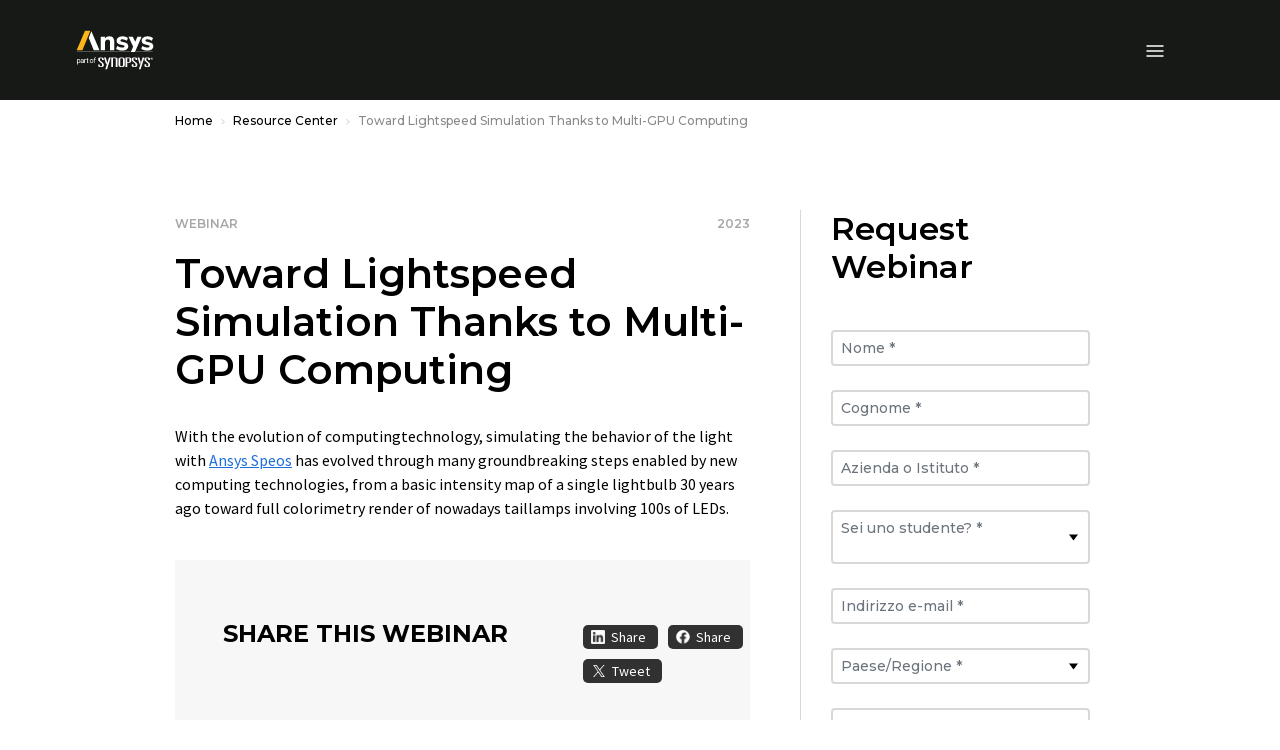

--- FILE ---
content_type: text/javascript
request_url: https://static.cloud.coveo.com/atomic/v3.21.0/p-42ee05a7.entry.js
body_size: 19922
content:
import{r as n,c as o,h as r,H as e,g as t}from"./p-c7547698.js";import{isNullOrUndefined as i}from"/bueno/v1.0.9/bueno.esm.js";import{buildStandaloneSearchBox as a,buildSearchBox as l}from"/headless/v3.19.3/headless.esm.js";import{i as c,h as s}from"./p-c86021c8.js";import{I as h,B as d}from"./p-fe103608.js";import{S as m,a as p}from"./p-0943c4bd.js";import{u as g}from"./p-dde82ebe.js";import{A as b}from"./p-5709e8cf.js";import{o as w,r as u,s as v,b as k}from"./p-f1aae168.js";import{S as f,a as x,b as y,B as z,c as S}from"./p-40c7dcb7.js";import{S as j}from"./p-46d7d699.js";import{e as C}from"./p-3b4fbe96.js";import"./p-1580513b.js";import"./p-f77160c6.js";import"./p-1498ed90.js";import"./p-0462f723.js";import"./p-c9074946.js";import"./p-eadc61d5.js";import"./p-f7133a5a.js";import"./p-21ab6f55.js";import"./p-e48090a7.js";const M='/*! tailwindcss v4.0.8 | MIT License | https://tailwindcss.com */\n:root, :host {\n  --font-serif: ui-serif, Georgia, Cambria, \'Times New Roman\', Times, serif;\n  --font-mono: ui-monospace, SFMono-Regular, Menlo, Monaco, Consolas, \'Liberation Mono\', \'Courier New\', monospace;\n  --color-red-50: oklch(0.971 0.013 17.38);\n  --color-red-100: oklch(0.936 0.032 17.717);\n  --color-red-200: oklch(0.885 0.062 18.334);\n  --color-red-300: oklch(0.808 0.114 19.571);\n  --color-red-400: oklch(0.704 0.191 22.216);\n  --color-red-500: oklch(0.637 0.237 25.331);\n  --color-red-600: oklch(0.577 0.245 27.325);\n  --color-red-700: oklch(0.505 0.213 27.518);\n  --color-red-800: oklch(0.444 0.177 26.899);\n  --color-red-900: oklch(0.396 0.141 25.723);\n  --color-red-950: oklch(0.258 0.092 26.042);\n  --color-orange-50: oklch(0.98 0.016 73.684);\n  --color-orange-100: oklch(0.954 0.038 75.164);\n  --color-orange-200: oklch(0.901 0.076 70.697);\n  --color-orange-300: oklch(0.837 0.128 66.29);\n  --color-orange-400: oklch(0.75 0.183 55.934);\n  --color-orange-500: oklch(0.705 0.213 47.604);\n  --color-orange-600: oklch(0.646 0.222 41.116);\n  --color-orange-700: oklch(0.553 0.195 38.402);\n  --color-orange-800: oklch(0.47 0.157 37.304);\n  --color-orange-900: oklch(0.408 0.123 38.172);\n  --color-orange-950: oklch(0.266 0.079 36.259);\n  --color-amber-50: oklch(0.987 0.022 95.277);\n  --color-amber-100: oklch(0.962 0.059 95.617);\n  --color-amber-200: oklch(0.924 0.12 95.746);\n  --color-amber-300: oklch(0.879 0.169 91.605);\n  --color-amber-400: oklch(0.828 0.189 84.429);\n  --color-amber-500: oklch(0.769 0.188 70.08);\n  --color-amber-600: oklch(0.666 0.179 58.318);\n  --color-amber-700: oklch(0.555 0.163 48.998);\n  --color-amber-800: oklch(0.473 0.137 46.201);\n  --color-amber-900: oklch(0.414 0.112 45.904);\n  --color-amber-950: oklch(0.279 0.077 45.635);\n  --color-yellow-50: oklch(0.987 0.026 102.212);\n  --color-yellow-100: oklch(0.973 0.071 103.193);\n  --color-yellow-200: oklch(0.945 0.129 101.54);\n  --color-yellow-300: oklch(0.905 0.182 98.111);\n  --color-yellow-400: oklch(0.852 0.199 91.936);\n  --color-yellow-500: oklch(0.795 0.184 86.047);\n  --color-yellow-600: oklch(0.681 0.162 75.834);\n  --color-yellow-700: oklch(0.554 0.135 66.442);\n  --color-yellow-800: oklch(0.476 0.114 61.907);\n  --color-yellow-900: oklch(0.421 0.095 57.708);\n  --color-yellow-950: oklch(0.286 0.066 53.813);\n  --color-lime-50: oklch(0.986 0.031 120.757);\n  --color-lime-100: oklch(0.967 0.067 122.328);\n  --color-lime-200: oklch(0.938 0.127 124.321);\n  --color-lime-300: oklch(0.897 0.196 126.665);\n  --color-lime-400: oklch(0.841 0.238 128.85);\n  --color-lime-500: oklch(0.768 0.233 130.85);\n  --color-lime-600: oklch(0.648 0.2 131.684);\n  --color-lime-700: oklch(0.532 0.157 131.589);\n  --color-lime-800: oklch(0.453 0.124 130.933);\n  --color-lime-900: oklch(0.405 0.101 131.063);\n  --color-lime-950: oklch(0.274 0.072 132.109);\n  --color-green-50: oklch(0.982 0.018 155.826);\n  --color-green-100: oklch(0.962 0.044 156.743);\n  --color-green-200: oklch(0.925 0.084 155.995);\n  --color-green-300: oklch(0.871 0.15 154.449);\n  --color-green-400: oklch(0.792 0.209 151.711);\n  --color-green-500: oklch(0.723 0.219 149.579);\n  --color-green-600: oklch(0.627 0.194 149.214);\n  --color-green-700: oklch(0.527 0.154 150.069);\n  --color-green-800: oklch(0.448 0.119 151.328);\n  --color-green-900: oklch(0.393 0.095 152.535);\n  --color-green-950: oklch(0.266 0.065 152.934);\n  --color-emerald-50: oklch(0.979 0.021 166.113);\n  --color-emerald-100: oklch(0.95 0.052 163.051);\n  --color-emerald-200: oklch(0.905 0.093 164.15);\n  --color-emerald-300: oklch(0.845 0.143 164.978);\n  --color-emerald-400: oklch(0.765 0.177 163.223);\n  --color-emerald-500: oklch(0.696 0.17 162.48);\n  --color-emerald-600: oklch(0.596 0.145 163.225);\n  --color-emerald-700: oklch(0.508 0.118 165.612);\n  --color-emerald-800: oklch(0.432 0.095 166.913);\n  --color-emerald-900: oklch(0.378 0.077 168.94);\n  --color-emerald-950: oklch(0.262 0.051 172.552);\n  --color-teal-50: oklch(0.984 0.014 180.72);\n  --color-teal-100: oklch(0.953 0.051 180.801);\n  --color-teal-200: oklch(0.91 0.096 180.426);\n  --color-teal-300: oklch(0.855 0.138 181.071);\n  --color-teal-400: oklch(0.777 0.152 181.912);\n  --color-teal-500: oklch(0.704 0.14 182.503);\n  --color-teal-600: oklch(0.6 0.118 184.704);\n  --color-teal-700: oklch(0.511 0.096 186.391);\n  --color-teal-800: oklch(0.437 0.078 188.216);\n  --color-teal-900: oklch(0.386 0.063 188.416);\n  --color-teal-950: oklch(0.277 0.046 192.524);\n  --color-cyan-50: oklch(0.984 0.019 200.873);\n  --color-cyan-100: oklch(0.956 0.045 203.388);\n  --color-cyan-200: oklch(0.917 0.08 205.041);\n  --color-cyan-300: oklch(0.865 0.127 207.078);\n  --color-cyan-400: oklch(0.789 0.154 211.53);\n  --color-cyan-500: oklch(0.715 0.143 215.221);\n  --color-cyan-600: oklch(0.609 0.126 221.723);\n  --color-cyan-700: oklch(0.52 0.105 223.128);\n  --color-cyan-800: oklch(0.45 0.085 224.283);\n  --color-cyan-900: oklch(0.398 0.07 227.392);\n  --color-cyan-950: oklch(0.302 0.056 229.695);\n  --color-sky-50: oklch(0.977 0.013 236.62);\n  --color-sky-100: oklch(0.951 0.026 236.824);\n  --color-sky-200: oklch(0.901 0.058 230.902);\n  --color-sky-300: oklch(0.828 0.111 230.318);\n  --color-sky-400: oklch(0.746 0.16 232.661);\n  --color-sky-500: oklch(0.685 0.169 237.323);\n  --color-sky-600: oklch(0.588 0.158 241.966);\n  --color-sky-700: oklch(0.5 0.134 242.749);\n  --color-sky-800: oklch(0.443 0.11 240.79);\n  --color-sky-900: oklch(0.391 0.09 240.876);\n  --color-sky-950: oklch(0.293 0.066 243.157);\n  --color-blue-50: oklch(0.97 0.014 254.604);\n  --color-blue-100: oklch(0.932 0.032 255.585);\n  --color-blue-200: oklch(0.882 0.059 254.128);\n  --color-blue-300: oklch(0.809 0.105 251.813);\n  --color-blue-400: oklch(0.707 0.165 254.624);\n  --color-blue-500: oklch(0.623 0.214 259.815);\n  --color-blue-600: oklch(0.546 0.245 262.881);\n  --color-blue-700: oklch(0.488 0.243 264.376);\n  --color-blue-800: oklch(0.424 0.199 265.638);\n  --color-blue-900: oklch(0.379 0.146 265.522);\n  --color-blue-950: oklch(0.282 0.091 267.935);\n  --color-indigo-50: oklch(0.962 0.018 272.314);\n  --color-indigo-100: oklch(0.93 0.034 272.788);\n  --color-indigo-200: oklch(0.87 0.065 274.039);\n  --color-indigo-300: oklch(0.785 0.115 274.713);\n  --color-indigo-400: oklch(0.673 0.182 276.935);\n  --color-indigo-500: oklch(0.585 0.233 277.117);\n  --color-indigo-600: oklch(0.511 0.262 276.966);\n  --color-indigo-700: oklch(0.457 0.24 277.023);\n  --color-indigo-800: oklch(0.398 0.195 277.366);\n  --color-indigo-900: oklch(0.359 0.144 278.697);\n  --color-indigo-950: oklch(0.257 0.09 281.288);\n  --color-violet-50: oklch(0.969 0.016 293.756);\n  --color-violet-100: oklch(0.943 0.029 294.588);\n  --color-violet-200: oklch(0.894 0.057 293.283);\n  --color-violet-300: oklch(0.811 0.111 293.571);\n  --color-violet-400: oklch(0.702 0.183 293.541);\n  --color-violet-500: oklch(0.606 0.25 292.717);\n  --color-violet-600: oklch(0.541 0.281 293.009);\n  --color-violet-700: oklch(0.491 0.27 292.581);\n  --color-violet-800: oklch(0.432 0.232 292.759);\n  --color-violet-900: oklch(0.38 0.189 293.745);\n  --color-violet-950: oklch(0.283 0.141 291.089);\n  --color-purple-50: oklch(0.977 0.014 308.299);\n  --color-purple-100: oklch(0.946 0.033 307.174);\n  --color-purple-200: oklch(0.902 0.063 306.703);\n  --color-purple-300: oklch(0.827 0.119 306.383);\n  --color-purple-400: oklch(0.714 0.203 305.504);\n  --color-purple-500: oklch(0.627 0.265 303.9);\n  --color-purple-600: oklch(0.558 0.288 302.321);\n  --color-purple-700: oklch(0.496 0.265 301.924);\n  --color-purple-800: oklch(0.438 0.218 303.724);\n  --color-purple-900: oklch(0.381 0.176 304.987);\n  --color-purple-950: oklch(0.291 0.149 302.717);\n  --color-fuchsia-50: oklch(0.977 0.017 320.058);\n  --color-fuchsia-100: oklch(0.952 0.037 318.852);\n  --color-fuchsia-200: oklch(0.903 0.076 319.62);\n  --color-fuchsia-300: oklch(0.833 0.145 321.434);\n  --color-fuchsia-400: oklch(0.74 0.238 322.16);\n  --color-fuchsia-500: oklch(0.667 0.295 322.15);\n  --color-fuchsia-600: oklch(0.591 0.293 322.896);\n  --color-fuchsia-700: oklch(0.518 0.253 323.949);\n  --color-fuchsia-800: oklch(0.452 0.211 324.591);\n  --color-fuchsia-900: oklch(0.401 0.17 325.612);\n  --color-fuchsia-950: oklch(0.293 0.136 325.661);\n  --color-pink-50: oklch(0.971 0.014 343.198);\n  --color-pink-100: oklch(0.948 0.028 342.258);\n  --color-pink-200: oklch(0.899 0.061 343.231);\n  --color-pink-300: oklch(0.823 0.12 346.018);\n  --color-pink-400: oklch(0.718 0.202 349.761);\n  --color-pink-500: oklch(0.656 0.241 354.308);\n  --color-pink-600: oklch(0.592 0.249 0.584);\n  --color-pink-700: oklch(0.525 0.223 3.958);\n  --color-pink-800: oklch(0.459 0.187 3.815);\n  --color-pink-900: oklch(0.408 0.153 2.432);\n  --color-pink-950: oklch(0.284 0.109 3.907);\n  --color-rose-50: oklch(0.969 0.015 12.422);\n  --color-rose-100: oklch(0.941 0.03 12.58);\n  --color-rose-200: oklch(0.892 0.058 10.001);\n  --color-rose-300: oklch(0.81 0.117 11.638);\n  --color-rose-400: oklch(0.712 0.194 13.428);\n  --color-rose-500: oklch(0.645 0.246 16.439);\n  --color-rose-600: oklch(0.586 0.253 17.585);\n  --color-rose-700: oklch(0.514 0.222 16.935);\n  --color-rose-800: oklch(0.455 0.188 13.697);\n  --color-rose-900: oklch(0.41 0.159 10.272);\n  --color-rose-950: oklch(0.271 0.105 12.094);\n  --color-slate-50: oklch(0.984 0.003 247.858);\n  --color-slate-100: oklch(0.968 0.007 247.896);\n  --color-slate-200: oklch(0.929 0.013 255.508);\n  --color-slate-300: oklch(0.869 0.022 252.894);\n  --color-slate-400: oklch(0.704 0.04 256.788);\n  --color-slate-500: oklch(0.554 0.046 257.417);\n  --color-slate-600: oklch(0.446 0.043 257.281);\n  --color-slate-700: oklch(0.372 0.044 257.287);\n  --color-slate-800: oklch(0.279 0.041 260.031);\n  --color-slate-900: oklch(0.208 0.042 265.755);\n  --color-slate-950: oklch(0.129 0.042 264.695);\n  --color-gray-50: oklch(0.985 0.002 247.839);\n  --color-gray-100: oklch(0.967 0.003 264.542);\n  --color-gray-200: oklch(0.928 0.006 264.531);\n  --color-gray-300: oklch(0.872 0.01 258.338);\n  --color-gray-400: oklch(0.707 0.022 261.325);\n  --color-gray-500: oklch(0.551 0.027 264.364);\n  --color-gray-600: oklch(0.446 0.03 256.802);\n  --color-gray-700: oklch(0.373 0.034 259.733);\n  --color-gray-800: oklch(0.278 0.033 256.848);\n  --color-gray-900: oklch(0.21 0.034 264.665);\n  --color-gray-950: oklch(0.13 0.028 261.692);\n  --color-zinc-50: oklch(0.985 0 0);\n  --color-zinc-100: oklch(0.967 0.001 286.375);\n  --color-zinc-200: oklch(0.92 0.004 286.32);\n  --color-zinc-300: oklch(0.871 0.006 286.286);\n  --color-zinc-400: oklch(0.705 0.015 286.067);\n  --color-zinc-500: oklch(0.552 0.016 285.938);\n  --color-zinc-600: oklch(0.442 0.017 285.786);\n  --color-zinc-700: oklch(0.37 0.013 285.805);\n  --color-zinc-800: oklch(0.274 0.006 286.033);\n  --color-zinc-900: oklch(0.21 0.006 285.885);\n  --color-zinc-950: oklch(0.141 0.005 285.823);\n  --color-neutral-50: oklch(0.985 0 0);\n  --color-neutral-100: oklch(0.97 0 0);\n  --color-neutral-200: oklch(0.922 0 0);\n  --color-neutral-300: oklch(0.87 0 0);\n  --color-neutral-400: oklch(0.708 0 0);\n  --color-neutral-500: oklch(0.556 0 0);\n  --color-neutral-600: oklch(0.439 0 0);\n  --color-neutral-700: oklch(0.371 0 0);\n  --color-neutral-800: oklch(0.269 0 0);\n  --color-neutral-900: oklch(0.205 0 0);\n  --color-neutral-950: oklch(0.145 0 0);\n  --color-stone-50: oklch(0.985 0.001 106.423);\n  --color-stone-100: oklch(0.97 0.001 106.424);\n  --color-stone-200: oklch(0.923 0.003 48.717);\n  --color-stone-300: oklch(0.869 0.005 56.366);\n  --color-stone-400: oklch(0.709 0.01 56.259);\n  --color-stone-500: oklch(0.553 0.013 58.071);\n  --color-stone-600: oklch(0.444 0.011 73.639);\n  --color-stone-700: oklch(0.374 0.01 67.558);\n  --color-stone-800: oklch(0.268 0.007 34.298);\n  --color-stone-900: oklch(0.216 0.006 56.043);\n  --color-stone-950: oklch(0.147 0.004 49.25);\n  --color-black: #000;\n  --color-white: #fff;\n  --spacing: 0.25rem;\n  --breakpoint-sm: 40rem;\n  --breakpoint-md: 48rem;\n  --breakpoint-lg: 64rem;\n  --breakpoint-xl: 80rem;\n  --breakpoint-2xl: 96rem;\n  --container-3xs: 16rem;\n  --container-2xs: 18rem;\n  --container-xs: 20rem;\n  --container-sm: 24rem;\n  --container-md: 28rem;\n  --container-lg: 32rem;\n  --container-xl: 36rem;\n  --container-2xl: 42rem;\n  --container-3xl: 48rem;\n  --container-4xl: 56rem;\n  --container-5xl: 64rem;\n  --container-6xl: 72rem;\n  --container-7xl: 80rem;\n  --text-xs: 0.75rem;\n  --text-xs--line-height: calc(1 / 0.75);\n  --text-sm--line-height: calc(1.25 / 0.875);\n  --text-base--line-height: calc(1.5 / 1);\n  --text-lg--line-height: calc(1.75 / 1.125);\n  --text-xl--line-height: calc(1.75 / 1.25);\n  --text-2xl--line-height: calc(2 / 1.5);\n  --text-3xl: 1.875rem;\n  --text-3xl--line-height: calc(2.25 / 1.875);\n  --text-4xl: 2.25rem;\n  --text-4xl--line-height: calc(2.5 / 2.25);\n  --text-5xl: 3rem;\n  --text-5xl--line-height: 1;\n  --text-6xl: 3.75rem;\n  --text-6xl--line-height: 1;\n  --text-7xl: 4.5rem;\n  --text-7xl--line-height: 1;\n  --text-8xl: 6rem;\n  --text-8xl--line-height: 1;\n  --text-9xl: 8rem;\n  --text-9xl--line-height: 1;\n  --font-weight-thin: 100;\n  --font-weight-extralight: 200;\n  --font-weight-light: 300;\n  --font-weight-medium: 500;\n  --font-weight-semibold: 600;\n  --font-weight-extrabold: 800;\n  --font-weight-black: 900;\n  --tracking-tighter: -0.05em;\n  --tracking-tight: -0.025em;\n  --tracking-normal: 0em;\n  --tracking-wide: 0.025em;\n  --tracking-wider: 0.05em;\n  --tracking-widest: 0.1em;\n  --leading-tight: 1.25;\n  --leading-snug: 1.375;\n  --leading-normal: 1.5;\n  --leading-relaxed: 1.625;\n  --leading-loose: 2;\n  --radius-2xl: 1rem;\n  --radius-3xl: 1.5rem;\n  --radius-4xl: 2rem;\n  --shadow-2xs: 0 1px rgb(0 0 0 / 0.05);\n  --shadow-xs: 0 1px 2px 0 rgb(0 0 0 / 0.05);\n  --shadow-sm: 0 1px 3px 0 rgb(0 0 0 / 0.1), 0 1px 2px -1px rgb(0 0 0 / 0.1);\n  --shadow-md: 0 4px 6px -1px rgb(0 0 0 / 0.1), 0 2px 4px -2px rgb(0 0 0 / 0.1);\n  --shadow-xl: 0 20px 25px -5px rgb(0 0 0 / 0.1), 0 8px 10px -6px rgb(0 0 0 / 0.1);\n  --shadow-2xl: 0 25px 50px -12px rgb(0 0 0 / 0.25);\n  --inset-shadow-2xs: inset 0 1px rgb(0 0 0 / 0.05);\n  --inset-shadow-xs: inset 0 1px 1px rgb(0 0 0 / 0.05);\n  --inset-shadow-sm: inset 0 2px 4px rgb(0 0 0 / 0.05);\n  --drop-shadow-xs: 0 1px 1px rgb(0 0 0 / 0.05);\n  --drop-shadow-sm: 0 1px 2px rgb(0 0 0 / 0.15);\n  --drop-shadow-md: 0 3px 3px rgb(0 0 0 / 0.12);\n  --drop-shadow-lg: 0 4px 4px rgb(0 0 0 / 0.15);\n  --drop-shadow-xl: 0 9px 7px rgb(0 0 0 / 0.1);\n  --drop-shadow-2xl: 0 25px 25px rgb(0 0 0 / 0.15);\n  --blur-xs: 4px;\n  --blur-sm: 8px;\n  --blur-md: 12px;\n  --blur-lg: 16px;\n  --blur-xl: 24px;\n  --blur-2xl: 40px;\n  --blur-3xl: 64px;\n  --perspective-dramatic: 100px;\n  --perspective-near: 300px;\n  --perspective-normal: 500px;\n  --perspective-midrange: 800px;\n  --perspective-distant: 1200px;\n  --aspect-video: 16 / 9;\n  --ease-in: cubic-bezier(0.4, 0, 1, 1);\n  --ease-out: cubic-bezier(0, 0, 0.2, 1);\n  --ease-in-out: cubic-bezier(0.4, 0, 0.2, 1);\n  --animate-spin: spin 1s linear infinite;\n  --animate-ping: ping 1s cubic-bezier(0, 0, 0.2, 1) infinite;\n  --animate-pulse: pulse 2s cubic-bezier(0.4, 0, 0.6, 1) infinite;\n  --animate-bounce: bounce 1s infinite;\n}\n@layer theme, base, components, utilities;\n@layer theme;\n@layer base {\n  *, ::after, ::before, ::backdrop, ::file-selector-button {\n    box-sizing: border-box;\n    margin: 0;\n    padding: 0;\n    border: 0 solid;\n  }\n  html, :host {\n    line-height: 1.5;\n    -webkit-text-size-adjust: 100%;\n    tab-size: 4;\n    font-family: var( --default-font-family, ui-sans-serif, system-ui, sans-serif, "Apple Color Emoji", "Segoe UI Emoji", "Segoe UI Symbol", "Noto Color Emoji" );\n    font-feature-settings: var(--default-font-feature-settings, normal);\n    font-variation-settings: var( --default-font-variation-settings, normal );\n    -webkit-tap-highlight-color: transparent;\n  }\n  body {\n    line-height: inherit;\n  }\n  hr {\n    height: 0;\n    color: inherit;\n    border-top-width: 1px;\n  }\n  abbr:where([title]) {\n    -webkit-text-decoration: underline dotted;\n    text-decoration: underline dotted;\n  }\n  h1, h2, h3, h4, h5, h6 {\n    font-size: inherit;\n    font-weight: inherit;\n  }\n  a {\n    color: inherit;\n    -webkit-text-decoration: inherit;\n    text-decoration: inherit;\n  }\n  b, strong {\n    font-weight: bolder;\n  }\n  code, kbd, samp, pre {\n    font-family: var( --default-mono-font-family, ui-monospace, SFMono-Regular, Menlo, Monaco, Consolas, "Liberation Mono", "Courier New", monospace );\n    font-feature-settings: var( --default-mono-font-feature-settings, normal );\n    font-variation-settings: var( --default-mono-font-variation-settings, normal );\n    font-size: 1em;\n  }\n  small {\n    font-size: 80%;\n  }\n  sub, sup {\n    font-size: 75%;\n    line-height: 0;\n    position: relative;\n    vertical-align: baseline;\n  }\n  sub {\n    bottom: -0.25em;\n  }\n  sup {\n    top: -0.5em;\n  }\n  table {\n    text-indent: 0;\n    border-color: inherit;\n    border-collapse: collapse;\n  }\n  :-moz-focusring {\n    outline: auto;\n  }\n  progress {\n    vertical-align: baseline;\n  }\n  summary {\n    display: list-item;\n  }\n  ol, ul, menu {\n    list-style: none;\n  }\n  img, svg, video, canvas, audio, iframe, embed, object {\n    display: block;\n    vertical-align: middle;\n  }\n  img, video {\n    max-width: 100%;\n    height: auto;\n  }\n  button, input, select, optgroup, textarea, ::file-selector-button {\n    font: inherit;\n    font-feature-settings: inherit;\n    font-variation-settings: inherit;\n    letter-spacing: inherit;\n    color: inherit;\n    border-radius: 0;\n    background-color: transparent;\n    opacity: 1;\n  }\n  :where(select:is([multiple], [size])) optgroup {\n    font-weight: bolder;\n  }\n  :where(select:is([multiple], [size])) optgroup option {\n    padding-inline-start: 20px;\n  }\n  ::file-selector-button {\n    margin-inline-end: 4px;\n  }\n  ::placeholder {\n    opacity: 1;\n    color: color-mix(in oklab, currentColor 50%, transparent);\n  }\n  textarea {\n    resize: vertical;\n  }\n  ::-webkit-search-decoration {\n    -webkit-appearance: none;\n  }\n  ::-webkit-date-and-time-value {\n    min-height: 1lh;\n    text-align: inherit;\n  }\n  ::-webkit-datetime-edit {\n    display: inline-flex;\n  }\n  ::-webkit-datetime-edit-fields-wrapper {\n    padding: 0;\n  }\n  ::-webkit-datetime-edit, ::-webkit-datetime-edit-year-field, ::-webkit-datetime-edit-month-field, ::-webkit-datetime-edit-day-field, ::-webkit-datetime-edit-hour-field, ::-webkit-datetime-edit-minute-field, ::-webkit-datetime-edit-second-field, ::-webkit-datetime-edit-millisecond-field, ::-webkit-datetime-edit-meridiem-field {\n    padding-block: 0;\n  }\n  :-moz-ui-invalid {\n    box-shadow: none;\n  }\n  button, input:where([type="button"], [type="reset"], [type="submit"]), ::file-selector-button {\n    appearance: button;\n  }\n  ::-webkit-inner-spin-button, ::-webkit-outer-spin-button {\n    height: auto;\n  }\n  [hidden]:where(:not([hidden="until-found"])) {\n    display: none !important;\n  }\n}\n@layer utilities {\n  .\\@container {\n    container-type: inline-size;\n  }\n  .pointer-events-auto {\n    pointer-events: auto;\n  }\n  .pointer-events-none {\n    pointer-events: none;\n  }\n  .collapse {\n    visibility: collapse;\n  }\n  .collapse\\! {\n    visibility: collapse !important;\n  }\n  .invisible {\n    visibility: hidden;\n  }\n  .visible {\n    visibility: visible;\n  }\n  .sr-only {\n    position: absolute;\n    width: 1px;\n    height: 1px;\n    padding: 0;\n    margin: -1px;\n    overflow: hidden;\n    clip: rect(0, 0, 0, 0);\n    white-space: nowrap;\n    border-width: 0;\n  }\n  .absolute {\n    position: absolute;\n  }\n  .fixed {\n    position: fixed;\n  }\n  .relative {\n    position: relative;\n  }\n  .static {\n    position: static;\n  }\n  .sticky {\n    position: sticky;\n  }\n  .inset-0 {\n    inset: calc(0.25rem * 0);\n  }\n  .-top-2 {\n    top: calc(0.25rem * -2);\n  }\n  .-top-4 {\n    top: calc(0.25rem * -4);\n  }\n  .top-0 {\n    top: calc(0.25rem * 0);\n  }\n  .top-0\\.5 {\n    top: calc(0.25rem * 0.5);\n  }\n  .top-1\\/2 {\n    top: calc(1/2 * 100%);\n  }\n  .top-6 {\n    top: calc(0.25rem * 6);\n  }\n  .top-\\[4px\\] {\n    top: 4px;\n  }\n  .top-full {\n    top: 100%;\n  }\n  .top-px {\n    top: 1px;\n  }\n  .-right-2 {\n    right: calc(0.25rem * -2);\n  }\n  .right-0 {\n    right: calc(0.25rem * 0);\n  }\n  .right-6 {\n    right: calc(0.25rem * 6);\n  }\n  .right-12 {\n    right: calc(0.25rem * 12);\n  }\n  .right-20 {\n    right: calc(0.25rem * 20);\n  }\n  .right-px {\n    right: 1px;\n  }\n  .bottom-0 {\n    bottom: calc(0.25rem * 0);\n  }\n  .bottom-1 {\n    bottom: calc(0.25rem * 1);\n  }\n  .bottom-2 {\n    bottom: calc(0.25rem * 2);\n  }\n  .bottom-px {\n    bottom: 1px;\n  }\n  .left-0 {\n    left: calc(0.25rem * 0);\n  }\n  .left-1 {\n    left: calc(0.25rem * 1);\n  }\n  .left-2 {\n    left: calc(0.25rem * 2);\n  }\n  .left-\\[15px\\] {\n    left: 15px;\n  }\n  .isolate {\n    isolation: isolate;\n  }\n  .z-0 {\n    z-index: 0;\n  }\n  .z-1 {\n    z-index: 1;\n  }\n  .z-10 {\n    z-index: 10;\n  }\n  .z-100 {\n    z-index: 100;\n  }\n  .z-9998 {\n    z-index: 9998;\n  }\n  .z-9999 {\n    z-index: 9999;\n  }\n  .order-last {\n    order: 9999;\n  }\n  .col-span-2 {\n    grid-column: span 2 / span 2;\n  }\n  .\\!container {\n    width: 100% !important;\n  }\n  @media (width >= 1024px) {\n    .\\!container {\n      max-width: 1024px !important;\n    }\n  }\n  @media (width >= 40rem) {\n    .\\!container {\n      max-width: 40rem !important;\n    }\n  }\n  @media (width >= 48rem) {\n    .\\!container {\n      max-width: 48rem !important;\n    }\n  }\n  @media (width >= 64rem) {\n    .\\!container {\n      max-width: 64rem !important;\n    }\n  }\n  @media (width >= 80rem) {\n    .\\!container {\n      max-width: 80rem !important;\n    }\n  }\n  @media (width >= 96rem) {\n    .\\!container {\n      max-width: 96rem !important;\n    }\n  }\n  .container {\n    width: 100%;\n  }\n  @media (width >= 1024px) {\n    .container {\n      max-width: 1024px;\n    }\n  }\n  @media (width >= 40rem) {\n    .container {\n      max-width: 40rem;\n    }\n  }\n  @media (width >= 48rem) {\n    .container {\n      max-width: 48rem;\n    }\n  }\n  @media (width >= 64rem) {\n    .container {\n      max-width: 64rem;\n    }\n  }\n  @media (width >= 80rem) {\n    .container {\n      max-width: 80rem;\n    }\n  }\n  @media (width >= 96rem) {\n    .container {\n      max-width: 96rem;\n    }\n  }\n  .m-0 {\n    margin: calc(0.25rem * 0);\n  }\n  .m-2 {\n    margin: calc(0.25rem * 2);\n  }\n  .mx-0\\.5 {\n    margin-inline: calc(0.25rem * 0.5);\n  }\n  .mx-1 {\n    margin-inline: calc(0.25rem * 1);\n  }\n  .mx-6 {\n    margin-inline: calc(0.25rem * 6);\n  }\n  .mx-16 {\n    margin-inline: calc(0.25rem * 16);\n  }\n  .mx-auto {\n    margin-inline: auto;\n  }\n  .my-0 {\n    margin-block: calc(0.25rem * 0);\n  }\n  .my-2 {\n    margin-block: calc(0.25rem * 2);\n  }\n  .my-3 {\n    margin-block: calc(0.25rem * 3);\n  }\n  .my-4 {\n    margin-block: calc(0.25rem * 4);\n  }\n  .my-6 {\n    margin-block: calc(0.25rem * 6);\n  }\n  .my-auto {\n    margin-block: auto;\n  }\n  .mt-0 {\n    margin-top: calc(0.25rem * 0);\n  }\n  .mt-1 {\n    margin-top: calc(0.25rem * 1);\n  }\n  .mt-1\\.5 {\n    margin-top: calc(0.25rem * 1.5);\n  }\n  .mt-2 {\n    margin-top: calc(0.25rem * 2);\n  }\n  .mt-2\\.5 {\n    margin-top: calc(0.25rem * 2.5);\n  }\n  .mt-3 {\n    margin-top: calc(0.25rem * 3);\n  }\n  .mt-4 {\n    margin-top: calc(0.25rem * 4);\n  }\n  .mt-6 {\n    margin-top: calc(0.25rem * 6);\n  }\n  .mt-7 {\n    margin-top: calc(0.25rem * 7);\n  }\n  .mt-8 {\n    margin-top: calc(0.25rem * 8);\n  }\n  .mt-10 {\n    margin-top: calc(0.25rem * 10);\n  }\n  .mt-px {\n    margin-top: 1px;\n  }\n  .mr-0 {\n    margin-right: calc(0.25rem * 0);\n  }\n  .mr-0\\.5 {\n    margin-right: calc(0.25rem * 0.5);\n  }\n  .mr-1 {\n    margin-right: calc(0.25rem * 1);\n  }\n  .mr-1\\.5 {\n    margin-right: calc(0.25rem * 1.5);\n  }\n  .mr-2 {\n    margin-right: calc(0.25rem * 2);\n  }\n  .mr-3 {\n    margin-right: calc(0.25rem * 3);\n  }\n  .mr-6 {\n    margin-right: calc(0.25rem * 6);\n  }\n  .mb-0 {\n    margin-bottom: calc(0.25rem * 0);\n  }\n  .mb-1 {\n    margin-bottom: calc(0.25rem * 1);\n  }\n  .mb-2 {\n    margin-bottom: calc(0.25rem * 2);\n  }\n  .mb-3 {\n    margin-bottom: calc(0.25rem * 3);\n  }\n  .mb-4 {\n    margin-bottom: calc(0.25rem * 4);\n  }\n  .mb-6 {\n    margin-bottom: calc(0.25rem * 6);\n  }\n  .ml-0\\.5 {\n    margin-left: calc(0.25rem * 0.5);\n  }\n  .ml-1 {\n    margin-left: calc(0.25rem * 1);\n  }\n  .ml-1\\.5 {\n    margin-left: calc(0.25rem * 1.5);\n  }\n  .ml-2 {\n    margin-left: calc(0.25rem * 2);\n  }\n  .ml-4 {\n    margin-left: calc(0.25rem * 4);\n  }\n  .ml-6 {\n    margin-left: calc(0.25rem * 6);\n  }\n  .ml-auto {\n    margin-left: auto;\n  }\n  .box-border {\n    box-sizing: border-box;\n  }\n  .box-content {\n    box-sizing: content-box;\n  }\n  .line-clamp-1 {\n    overflow: hidden;\n    display: -webkit-box;\n    -webkit-box-orient: vertical;\n    -webkit-line-clamp: 1;\n  }\n  .line-clamp-2 {\n    overflow: hidden;\n    display: -webkit-box;\n    -webkit-box-orient: vertical;\n    -webkit-line-clamp: 2;\n  }\n  .line-clamp-3 {\n    overflow: hidden;\n    display: -webkit-box;\n    -webkit-box-orient: vertical;\n    -webkit-line-clamp: 3;\n  }\n  .line-clamp-4 {\n    overflow: hidden;\n    display: -webkit-box;\n    -webkit-box-orient: vertical;\n    -webkit-line-clamp: 4;\n  }\n  .line-clamp-none {\n    overflow: visible;\n    display: block;\n    -webkit-box-orient: horizontal;\n    -webkit-line-clamp: unset;\n  }\n  .hide-scrollbar {\n    -ms-overflow-style: none;\n    scrollbar-width: none;\n  }\n  .hide-scrollbar::-webkit-scrollbar {\n    display: none;\n  }\n  .block {\n    display: block;\n  }\n  .contents {\n    display: contents;\n  }\n  .flex {\n    display: flex;\n  }\n  .flow-root {\n    display: flow-root;\n  }\n  .grid {\n    display: grid;\n  }\n  .hidden {\n    display: none;\n  }\n  .inline {\n    display: inline;\n  }\n  .inline-block {\n    display: inline-block;\n  }\n  .inline-flex {\n    display: inline-flex;\n  }\n  .table {\n    display: table;\n  }\n  .aspect-square {\n    aspect-ratio: 1 / 1;\n  }\n  .size-\\[27px\\] {\n    width: 27px;\n    height: 27px;\n  }\n  .h-1 {\n    height: calc(0.25rem * 1);\n  }\n  .h-2 {\n    height: calc(0.25rem * 2);\n  }\n  .h-2\\.5 {\n    height: calc(0.25rem * 2.5);\n  }\n  .h-3 {\n    height: calc(0.25rem * 3);\n  }\n  .h-4 {\n    height: calc(0.25rem * 4);\n  }\n  .h-5 {\n    height: calc(0.25rem * 5);\n  }\n  .h-5\\/6 {\n    height: calc(5/6 * 100%);\n  }\n  .h-6 {\n    height: calc(0.25rem * 6);\n  }\n  .h-7 {\n    height: calc(0.25rem * 7);\n  }\n  .h-8 {\n    height: calc(0.25rem * 8);\n  }\n  .h-9 {\n    height: calc(0.25rem * 9);\n  }\n  .h-10 {\n    height: calc(0.25rem * 10);\n  }\n  .h-12 {\n    height: calc(0.25rem * 12);\n  }\n  .h-\\[2\\.6rem\\] {\n    height: 2.6rem;\n  }\n  .h-\\[9px\\] {\n    height: 9px;\n  }\n  .h-full {\n    height: 100%;\n  }\n  .max-h-96 {\n    max-height: calc(0.25rem * 96);\n  }\n  .min-h-10 {\n    min-height: calc(0.25rem * 10);\n  }\n  .w-0\\.5 {\n    width: calc(0.25rem * 0.5);\n  }\n  .w-1 {\n    width: calc(0.25rem * 1);\n  }\n  .w-1\\/2 {\n    width: calc(1/2 * 100%);\n  }\n  .w-2 {\n    width: calc(0.25rem * 2);\n  }\n  .w-2\\.5 {\n    width: calc(0.25rem * 2.5);\n  }\n  .w-3 {\n    width: calc(0.25rem * 3);\n  }\n  .w-3\\.5 {\n    width: calc(0.25rem * 3.5);\n  }\n  .w-3\\/5 {\n    width: calc(3/5 * 100%);\n  }\n  .w-4 {\n    width: calc(0.25rem * 4);\n  }\n  .w-5 {\n    width: calc(0.25rem * 5);\n  }\n  .w-5\\/6 {\n    width: calc(5/6 * 100%);\n  }\n  .w-6 {\n    width: calc(0.25rem * 6);\n  }\n  .w-7 {\n    width: calc(0.25rem * 7);\n  }\n  .w-8 {\n    width: calc(0.25rem * 8);\n  }\n  .w-9 {\n    width: calc(0.25rem * 9);\n  }\n  .w-10 {\n    width: calc(0.25rem * 10);\n  }\n  .w-12 {\n    width: calc(0.25rem * 12);\n  }\n  .w-20 {\n    width: calc(0.25rem * 20);\n  }\n  .w-28 {\n    width: calc(0.25rem * 28);\n  }\n  .w-32 {\n    width: calc(0.25rem * 32);\n  }\n  .w-44 {\n    width: calc(0.25rem * 44);\n  }\n  .w-48 {\n    width: calc(0.25rem * 48);\n  }\n  .w-60 {\n    width: calc(0.25rem * 60);\n  }\n  .w-72 {\n    width: calc(0.25rem * 72);\n  }\n  .w-100 {\n    width: calc(0.25rem * 100);\n  }\n  .w-\\[2\\.6rem\\] {\n    width: 2.6rem;\n  }\n  .w-\\[9px\\] {\n    width: 9px;\n  }\n  .w-auto {\n    width: auto;\n  }\n  .w-fit {\n    width: fit-content;\n  }\n  .w-full {\n    width: 100%;\n  }\n  .w-max {\n    width: max-content;\n  }\n  .max-w-4\\/5 {\n    max-width: calc(4/5 * 100%);\n  }\n  .max-w-60 {\n    max-width: calc(0.25rem * 60);\n  }\n  .max-w-170 {\n    max-width: calc(0.25rem * 170);\n  }\n  .max-w-\\[30ch\\] {\n    max-width: 30ch;\n  }\n  .max-w-full {\n    max-width: 100%;\n  }\n  .max-w-lg {\n    max-width: 32rem;\n  }\n  .max-w-max {\n    max-width: max-content;\n  }\n  .min-w-0 {\n    min-width: calc(0.25rem * 0);\n  }\n  .min-w-2xs {\n    min-width: 18rem;\n  }\n  .min-w-10 {\n    min-width: calc(0.25rem * 10);\n  }\n  .min-w-20 {\n    min-width: calc(0.25rem * 20);\n  }\n  .min-w-24 {\n    min-width: calc(0.25rem * 24);\n  }\n  .min-w-170 {\n    min-width: calc(0.25rem * 170);\n  }\n  .min-w-full {\n    min-width: 100%;\n  }\n  .flex-1 {\n    flex: 1;\n  }\n  .flex-none {\n    flex: none;\n  }\n  .flex-shrink {\n    flex-shrink: 1;\n  }\n  .shrink-0 {\n    flex-shrink: 0;\n  }\n  .flex-grow {\n    flex-grow: 1;\n  }\n  .grow {\n    flex-grow: 1;\n  }\n  .basis-1\\/2 {\n    flex-basis: calc(1/2 * 100%);\n  }\n  .basis-8 {\n    flex-basis: calc(0.25rem * 8);\n  }\n  .border-collapse {\n    border-collapse: collapse;\n  }\n  .-translate-x-1\\/2 {\n    --tw-translate-x: calc(calc(1/2 * 100%) * -1);\n    translate: var(--tw-translate-x) var(--tw-translate-y);\n  }\n  .translate-x-1\\/2 {\n    --tw-translate-x: calc(1/2 * 100%);\n    translate: var(--tw-translate-x) var(--tw-translate-y);\n  }\n  .-translate-y-1\\/2 {\n    --tw-translate-y: calc(calc(1/2 * 100%) * -1);\n    translate: var(--tw-translate-x) var(--tw-translate-y);\n  }\n  .scale-75 {\n    --tw-scale-x: 75%;\n    --tw-scale-y: 75%;\n    --tw-scale-z: 75%;\n    scale: var(--tw-scale-x) var(--tw-scale-y);\n  }\n  .scale-100 {\n    --tw-scale-x: 100%;\n    --tw-scale-y: 100%;\n    --tw-scale-z: 100%;\n    scale: var(--tw-scale-x) var(--tw-scale-y);\n  }\n  .-scale-y-100 {\n    --tw-scale-y: calc(100% * -1);\n    scale: var(--tw-scale-x) var(--tw-scale-y);\n  }\n  .rotate-180 {\n    rotate: 180deg;\n  }\n  .transform {\n    transform: var(--tw-rotate-x) var(--tw-rotate-y) var(--tw-rotate-z) var(--tw-skew-x) var(--tw-skew-y);\n  }\n  .animate-pulse {\n    animation: pulse 2s cubic-bezier(0.4, 0, 0.6, 1) infinite;\n  }\n  .animate-scale-up-modal {\n    animation: var(--animate-scale-up-modal);\n  }\n  .animate-slide-down-modal {\n    animation: var(--animate-slide-down-modal);\n  }\n  .animate-spin {\n    animation: spin 1s linear infinite;\n  }\n  .cursor-\\[inherit\\] {\n    cursor: inherit;\n  }\n  .cursor-pointer {\n    cursor: pointer;\n  }\n  .resize {\n    resize: both;\n  }\n  .resize-none {\n    resize: none;\n  }\n  .list-decimal {\n    list-style-type: decimal;\n  }\n  .list-disc {\n    list-style-type: disc;\n  }\n  .list-none {\n    list-style-type: none;\n  }\n  .appearance-none {\n    appearance: none;\n  }\n  .grid-cols-\\[min-content_1fr\\] {\n    grid-template-columns: min-content 1fr;\n  }\n  .grid-cols-\\[min-content_auto\\] {\n    grid-template-columns: min-content auto;\n  }\n  .flex-col {\n    flex-direction: column;\n  }\n  .flex-row {\n    flex-direction: row;\n  }\n  .flex-nowrap {\n    flex-wrap: nowrap;\n  }\n  .flex-wrap {\n    flex-wrap: wrap;\n  }\n  .place-items-center {\n    place-items: center;\n  }\n  .content-center {\n    align-content: center;\n  }\n  .items-baseline {\n    align-items: baseline;\n  }\n  .items-center {\n    align-items: center;\n  }\n  .items-start {\n    align-items: flex-start;\n  }\n  .items-stretch {\n    align-items: stretch;\n  }\n  .justify-between {\n    justify-content: space-between;\n  }\n  .justify-center {\n    justify-content: center;\n  }\n  .justify-end {\n    justify-content: flex-end;\n  }\n  .gap-0\\.5 {\n    gap: calc(0.25rem * 0.5);\n  }\n  .gap-1 {\n    gap: calc(0.25rem * 1);\n  }\n  .gap-2 {\n    gap: calc(0.25rem * 2);\n  }\n  .gap-3 {\n    gap: calc(0.25rem * 3);\n  }\n  .gap-4 {\n    gap: calc(0.25rem * 4);\n  }\n  .gap-8 {\n    gap: calc(0.25rem * 8);\n  }\n  .gap-x-1\\.5 {\n    column-gap: calc(0.25rem * 1.5);\n  }\n  .gap-x-2 {\n    column-gap: calc(0.25rem * 2);\n  }\n  .gap-x-4 {\n    column-gap: calc(0.25rem * 4);\n  }\n  :where(.space-x-1\\.5 > :not(:last-child)) {\n    --tw-space-x-reverse: 0;\n    margin-inline-start: calc(calc(0.25rem * 1.5) * var(--tw-space-x-reverse));\n    margin-inline-end: calc(calc(0.25rem * 1.5) * calc(1 - var(--tw-space-x-reverse)));\n  }\n  .gap-y-0\\.5 {\n    row-gap: calc(0.25rem * 0.5);\n  }\n  :where(.divide-y > :not(:last-child)) {\n    --tw-divide-y-reverse: 0;\n    border-bottom-style: var(--tw-border-style);\n    border-top-style: var(--tw-border-style);\n    border-top-width: calc(1px * var(--tw-divide-y-reverse));\n    border-bottom-width: calc(1px * calc(1 - var(--tw-divide-y-reverse)));\n  }\n  :where(.divide-neutral > :not(:last-child)) {\n    border-color: var(--atomic-neutral);\n  }\n  .self-center {\n    align-self: center;\n  }\n  .self-start {\n    align-self: flex-start;\n  }\n  .truncate {\n    overflow: hidden;\n    text-overflow: ellipsis;\n    white-space: nowrap;\n  }\n  .overflow-auto {\n    overflow: auto;\n  }\n  .overflow-hidden {\n    overflow: hidden;\n  }\n  .overflow-x-auto {\n    overflow-x: auto;\n  }\n  .overflow-x-clip {\n    overflow-x: clip;\n  }\n  .overflow-x-scroll {\n    overflow-x: scroll;\n  }\n  .overflow-y-auto {\n    overflow-y: auto;\n  }\n  .overflow-y-visible {\n    overflow-y: visible;\n  }\n  .scroll-smooth {\n    scroll-behavior: smooth;\n  }\n  .rounded {\n    border-radius: var(--atomic-border-radius);\n  }\n  .rounded-full {\n    border-radius: calc(infinity * 1px);\n  }\n  .rounded-lg {\n    border-radius: var(--atomic-border-radius-lg);\n  }\n  .rounded-md {\n    border-radius: var(--atomic-border-radius-md);\n  }\n  .rounded-none {\n    border-radius: 0;\n  }\n  .rounded-sm {\n    border-radius: var(--atomic-border-radius);\n  }\n  .rounded-xl {\n    border-radius: var(--atomic-border-radius-xl);\n  }\n  .rounded-l {\n    border-top-left-radius: var(--atomic-border-radius);\n    border-bottom-left-radius: var(--atomic-border-radius);\n  }\n  .rounded-tl-none {\n    border-top-left-radius: 0;\n  }\n  .rounded-tl-xl {\n    border-top-left-radius: var(--atomic-border-radius-xl);\n  }\n  .rounded-r {\n    border-top-right-radius: var(--atomic-border-radius);\n    border-bottom-right-radius: var(--atomic-border-radius);\n  }\n  .rounded-r-none {\n    border-top-right-radius: 0;\n    border-bottom-right-radius: 0;\n  }\n  .rounded-tr-xl {\n    border-top-right-radius: var(--atomic-border-radius-xl);\n  }\n  .rounded-bl-none {\n    border-bottom-left-radius: 0;\n  }\n  .border {\n    border-style: var(--tw-border-style);\n    border-width: 1px;\n  }\n  .border-0 {\n    border-style: var(--tw-border-style);\n    border-width: 0px;\n  }\n  .border-2 {\n    border-style: var(--tw-border-style);\n    border-width: 2px;\n  }\n  .border-t {\n    border-top-style: var(--tw-border-style);\n    border-top-width: 1px;\n  }\n  .border-r {\n    border-right-style: var(--tw-border-style);\n    border-right-width: 1px;\n  }\n  .border-r-0 {\n    border-right-style: var(--tw-border-style);\n    border-right-width: 0px;\n  }\n  .border-b {\n    border-bottom-style: var(--tw-border-style);\n    border-bottom-width: 1px;\n  }\n  .border-l {\n    border-left-style: var(--tw-border-style);\n    border-left-width: 1px;\n  }\n  .border-none {\n    --tw-border-style: none;\n    border-style: none;\n  }\n  .border-solid {\n    --tw-border-style: solid;\n    border-style: solid;\n  }\n  .border-neutral {\n    border-color: var(--atomic-neutral);\n  }\n  .border-neutral-dark {\n    border-color: var(--atomic-neutral-dark);\n  }\n  .border-neutral-dim {\n    border-color: var(--atomic-neutral-dim);\n  }\n  .border-primary {\n    border-color: var(--atomic-primary);\n  }\n  .border-primary-light {\n    border-color: var(--atomic-primary-light);\n  }\n  .border-t-neutral {\n    border-top-color: var(--atomic-neutral);\n  }\n  .border-b-neutral {\n    border-bottom-color: var(--atomic-neutral);\n  }\n  .border-b-neutral-dim {\n    border-bottom-color: var(--atomic-neutral-dim);\n  }\n  .border-l-neutral {\n    border-left-color: var(--atomic-neutral);\n  }\n  .border-l-neutral-dim {\n    border-left-color: var(--atomic-neutral-dim);\n  }\n  .bg-\\[\\#F1F2FF\\] {\n    background-color: #F1F2FF;\n  }\n  .bg-background {\n    background-color: var(--atomic-background);\n  }\n  .bg-error {\n    background-color: var(--atomic-error);\n  }\n  .bg-neutral {\n    background-color: var(--atomic-neutral);\n  }\n  .bg-neutral-dark {\n    background-color: var(--atomic-neutral-dark);\n  }\n  .bg-neutral-light {\n    background-color: var(--atomic-neutral-light);\n  }\n  .bg-neutral-lighter {\n    background-color: var(--atomic-neutral-lighter);\n  }\n  .bg-primary {\n    background-color: var(--atomic-primary);\n  }\n  .bg-primary-background {\n    background-color: var(--atomic-primary-background);\n  }\n  .bg-transparent {\n    background-color: transparent;\n  }\n  .bg-white {\n    background-color: #fff;\n  }\n  .bg-linear-to-l {\n    --tw-gradient-position: to left in oklab;\n    background-image: linear-gradient(var(--tw-gradient-stops));\n  }\n  .bg-linear-to-r {\n    --tw-gradient-position: to right in oklab;\n    background-image: linear-gradient(var(--tw-gradient-stops));\n  }\n  .from-background\\/60 {\n    --tw-gradient-from: color-mix(in oklab, var(--atomic-background) 60%, transparent);\n    --tw-gradient-stops: var(--tw-gradient-via-stops, var(--tw-gradient-position), var(--tw-gradient-from) var(--tw-gradient-from-position), var(--tw-gradient-to) var(--tw-gradient-to-position));\n  }\n  .from-more-results-progress-bar-color-from {\n    --tw-gradient-from: var(\n    --atomic-more-results-progress-bar-color-from,\n    var(--atomic-primary-dark)\n  );\n    --tw-gradient-stops: var(--tw-gradient-via-stops, var(--tw-gradient-position), var(--tw-gradient-from) var(--tw-gradient-from-position), var(--tw-gradient-to) var(--tw-gradient-to-position));\n  }\n  .from-primary-dark {\n    --tw-gradient-from: var(--atomic-primary-dark);\n    --tw-gradient-stops: var(--tw-gradient-via-stops, var(--tw-gradient-position), var(--tw-gradient-from) var(--tw-gradient-from-position), var(--tw-gradient-to) var(--tw-gradient-to-position));\n  }\n  .to-more-results-progress-bar-color-to {\n    --tw-gradient-to: var(\n    --atomic-more-results-progress-bar-color-to,\n    var(--atomic-primary-light)\n  );\n    --tw-gradient-stops: var(--tw-gradient-via-stops, var(--tw-gradient-position), var(--tw-gradient-from) var(--tw-gradient-from-position), var(--tw-gradient-to) var(--tw-gradient-to-position));\n  }\n  .to-primary-light {\n    --tw-gradient-to: var(--atomic-primary-light);\n    --tw-gradient-stops: var(--tw-gradient-via-stops, var(--tw-gradient-position), var(--tw-gradient-from) var(--tw-gradient-from-position), var(--tw-gradient-to) var(--tw-gradient-to-position));\n  }\n  .fill-current {\n    fill: currentColor;\n  }\n  .stroke-\\[1\\.25\\] {\n    stroke-width: 1.25;\n  }\n  .p-0 {\n    padding: calc(0.25rem * 0);\n  }\n  .p-1 {\n    padding: calc(0.25rem * 1);\n  }\n  .p-2 {\n    padding: calc(0.25rem * 2);\n  }\n  .p-2\\.5 {\n    padding: calc(0.25rem * 2.5);\n  }\n  .p-3 {\n    padding: calc(0.25rem * 3);\n  }\n  .p-4 {\n    padding: calc(0.25rem * 4);\n  }\n  .p-6 {\n    padding: calc(0.25rem * 6);\n  }\n  .p-7 {\n    padding: calc(0.25rem * 7);\n  }\n  .p-8 {\n    padding: calc(0.25rem * 8);\n  }\n  .px-1 {\n    padding-inline: calc(0.25rem * 1);\n  }\n  .px-2 {\n    padding-inline: calc(0.25rem * 2);\n  }\n  .px-2\\.5 {\n    padding-inline: calc(0.25rem * 2.5);\n  }\n  .px-3 {\n    padding-inline: calc(0.25rem * 3);\n  }\n  .px-4 {\n    padding-inline: calc(0.25rem * 4);\n  }\n  .px-6 {\n    padding-inline: calc(0.25rem * 6);\n  }\n  .px-9 {\n    padding-inline: calc(0.25rem * 9);\n  }\n  .py-0 {\n    padding-block: calc(0.25rem * 0);\n  }\n  .py-0\\.5 {\n    padding-block: calc(0.25rem * 0.5);\n  }\n  .py-1 {\n    padding-block: calc(0.25rem * 1);\n  }\n  .py-1\\.5 {\n    padding-block: calc(0.25rem * 1.5);\n  }\n  .py-2 {\n    padding-block: calc(0.25rem * 2);\n  }\n  .py-2\\.5 {\n    padding-block: calc(0.25rem * 2.5);\n  }\n  .py-3 {\n    padding-block: calc(0.25rem * 3);\n  }\n  .py-3\\.5 {\n    padding-block: calc(0.25rem * 3.5);\n  }\n  .py-4 {\n    padding-block: calc(0.25rem * 4);\n  }\n  .py-5 {\n    padding-block: calc(0.25rem * 5);\n  }\n  .ps-8 {\n    padding-inline-start: calc(0.25rem * 8);\n  }\n  .pt-0\\.5 {\n    padding-top: calc(0.25rem * 0.5);\n  }\n  .pt-4 {\n    padding-top: calc(0.25rem * 4);\n  }\n  .pt-8 {\n    padding-top: calc(0.25rem * 8);\n  }\n  .pr-2 {\n    padding-right: calc(0.25rem * 2);\n  }\n  .pr-6 {\n    padding-right: calc(0.25rem * 6);\n  }\n  .pr-24 {\n    padding-right: calc(0.25rem * 24);\n  }\n  .pb-1 {\n    padding-bottom: calc(0.25rem * 1);\n  }\n  .pb-3 {\n    padding-bottom: calc(0.25rem * 3);\n  }\n  .pb-4 {\n    padding-bottom: calc(0.25rem * 4);\n  }\n  .pb-5 {\n    padding-bottom: calc(0.25rem * 5);\n  }\n  .pb-6 {\n    padding-bottom: calc(0.25rem * 6);\n  }\n  .pl-0 {\n    padding-left: calc(0.25rem * 0);\n  }\n  .pl-1 {\n    padding-left: calc(0.25rem * 1);\n  }\n  .pl-3 {\n    padding-left: calc(0.25rem * 3);\n  }\n  .pl-7 {\n    padding-left: calc(0.25rem * 7);\n  }\n  .pl-8 {\n    padding-left: calc(0.25rem * 8);\n  }\n  .pl-9 {\n    padding-left: calc(0.25rem * 9);\n  }\n  .pl-10 {\n    padding-left: calc(0.25rem * 10);\n  }\n  .text-center {\n    text-align: center;\n  }\n  .text-left {\n    text-align: left;\n  }\n  .align-baseline {\n    vertical-align: baseline;\n  }\n  .align-bottom {\n    vertical-align: bottom;\n  }\n  .align-middle {\n    vertical-align: middle;\n  }\n  .font-sans {\n    font-family: var(--atomic-font-family);\n  }\n  .text-2xl {\n    font-size: var(--atomic-text-2xl);\n    line-height: var(--tw-leading, calc(2 / 1.5));\n  }\n  .text-base {\n    font-size: var(--atomic-text-base);\n    line-height: var(--tw-leading, calc(1.5 / 1));\n  }\n  .text-lg {\n    font-size: var(--atomic-text-lg);\n    line-height: var(--tw-leading, calc(1.75 / 1.125));\n  }\n  .text-sm {\n    font-size: var(--atomic-text-sm);\n    line-height: var(--tw-leading, calc(1.25 / 0.875));\n  }\n  .text-xl {\n    font-size: var(--atomic-text-xl);\n    line-height: var(--tw-leading, calc(1.75 / 1.25));\n  }\n  .text-xs {\n    font-size: 0.75rem;\n    line-height: var(--tw-leading, calc(1 / 0.75));\n  }\n  .text-xs\\/\\[1rem\\] {\n    font-size: 0.75rem;\n    line-height: 1rem;\n  }\n  .leading-4 {\n    --tw-leading: calc(0.25rem * 4);\n    line-height: calc(0.25rem * 4);\n  }\n  .leading-5 {\n    --tw-leading: calc(0.25rem * 5);\n    line-height: calc(0.25rem * 5);\n  }\n  .leading-6 {\n    --tw-leading: calc(0.25rem * 6);\n    line-height: calc(0.25rem * 6);\n  }\n  .leading-8 {\n    --tw-leading: calc(0.25rem * 8);\n    line-height: calc(0.25rem * 8);\n  }\n  .leading-10 {\n    --tw-leading: calc(0.25rem * 10);\n    line-height: calc(0.25rem * 10);\n  }\n  .leading-\\[calc\\(1\\/\\.75\\)\\] {\n    --tw-leading: calc(1 / .75);\n    line-height: calc(1 / .75);\n  }\n  .font-bold {\n    --tw-font-weight: var(--atomic-font-bold);\n    font-weight: var(--atomic-font-bold);\n  }\n  .font-light {\n    --tw-font-weight: 300;\n    font-weight: 300;\n  }\n  .font-medium {\n    --tw-font-weight: 500;\n    font-weight: 500;\n  }\n  .font-normal {\n    --tw-font-weight: var(--atomic-font-normal);\n    font-weight: var(--atomic-font-normal);\n  }\n  .font-semibold {\n    --tw-font-weight: 600;\n    font-weight: 600;\n  }\n  .break-words {\n    overflow-wrap: break-word;\n  }\n  .break-all {\n    word-break: break-all;\n  }\n  .break-keep {\n    word-break: keep-all;\n  }\n  .whitespace-normal {\n    white-space: normal;\n  }\n  .whitespace-nowrap {\n    white-space: nowrap;\n  }\n  .whitespace-pre-wrap {\n    white-space: pre-wrap;\n  }\n  .text-\\[\\#54698D\\] {\n    color: #54698D;\n  }\n  .text-\\[inherit\\] {\n    color: inherit;\n  }\n  .text-black {\n    color: #000;\n  }\n  .text-error {\n    color: var(--atomic-error);\n  }\n  .text-inline-code {\n    color: var(--atomic-inline-code);\n  }\n  .text-neutral {\n    color: var(--atomic-neutral);\n  }\n  .text-neutral-dark {\n    color: var(--atomic-neutral-dark);\n  }\n  .text-on-background {\n    color: var(--atomic-on-background);\n  }\n  .text-on-primary {\n    color: var(--atomic-on-primary);\n  }\n  .text-primary {\n    color: var(--atomic-primary);\n  }\n  .text-primary-light {\n    color: var(--atomic-primary-light);\n  }\n  .text-rating-icon-active {\n    color: var(--atomic-rating-icon-active-color, #f6ce3c);\n  }\n  .text-rating-icon-inactive {\n    color: var(--atomic-rating-icon-inactive-color, var(--atomic-neutral));\n  }\n  .text-success {\n    color: var(--atomic-success);\n  }\n  .text-transparent {\n    color: transparent;\n  }\n  .text-visited {\n    color: var(--atomic-visited);\n  }\n  .capitalize {\n    text-transform: capitalize;\n  }\n  .lowercase {\n    text-transform: lowercase;\n  }\n  .italic {\n    font-style: italic;\n  }\n  .line-through {\n    text-decoration-line: line-through;\n  }\n  .underline {\n    text-decoration-line: underline;\n  }\n  .placeholder-neutral-dark::placeholder {\n    color: var(--atomic-neutral-dark);\n  }\n  .opacity-0 {\n    opacity: 0%;\n  }\n  .opacity-50 {\n    opacity: 50%;\n  }\n  .opacity-80 {\n    opacity: 80%;\n  }\n  .shadow {\n    --tw-shadow: 0 1px 3px 0 var(--tw-shadow-color, rgb(0 0 0 / 0.1)), 0 1px 2px -1px var(--tw-shadow-color, rgb(0 0 0 / 0.1));\n    box-shadow: var(--tw-inset-shadow), var(--tw-inset-ring-shadow), var(--tw-ring-offset-shadow), var(--tw-ring-shadow), var(--tw-shadow);\n  }\n  .shadow-inner-primary {\n    --tw-shadow: inset 0 0 0 1px var(--tw-shadow-color, var(--atomic-primary));\n    box-shadow: var(--tw-inset-shadow), var(--tw-inset-ring-shadow), var(--tw-ring-offset-shadow), var(--tw-ring-shadow), var(--tw-shadow);\n  }\n  .shadow-lg {\n    --tw-shadow: 0px 2px 8px var(--tw-shadow-color, rgba(229, 232, 232, 0.75));\n    box-shadow: var(--tw-inset-shadow), var(--tw-inset-ring-shadow), var(--tw-ring-offset-shadow), var(--tw-ring-shadow), var(--tw-shadow);\n  }\n  .shadow-sm {\n    --tw-shadow: 0 1px 3px 0 var(--tw-shadow-color, rgb(0 0 0 / 0.1)), 0 1px 2px -1px var(--tw-shadow-color, rgb(0 0 0 / 0.1));\n    box-shadow: var(--tw-inset-shadow), var(--tw-inset-ring-shadow), var(--tw-ring-offset-shadow), var(--tw-ring-shadow), var(--tw-shadow);\n  }\n  .shadow-t-lg {\n    --tw-shadow: 0px -2px 8px var(--tw-shadow-color, rgba(229, 232, 232, 0.75));\n    box-shadow: var(--tw-inset-shadow), var(--tw-inset-ring-shadow), var(--tw-ring-offset-shadow), var(--tw-ring-shadow), var(--tw-shadow);\n  }\n  .ring {\n    --tw-ring-shadow: var(--tw-ring-inset,) 0 0 0 calc(1px + var(--tw-ring-offset-width)) var(--tw-ring-color, currentColor);\n    box-shadow: var(--tw-inset-shadow), var(--tw-inset-ring-shadow), var(--tw-ring-offset-shadow), var(--tw-ring-shadow), var(--tw-shadow);\n  }\n  .ring-1 {\n    --tw-ring-shadow: var(--tw-ring-inset,) 0 0 0 calc(1px + var(--tw-ring-offset-width)) var(--tw-ring-color, currentColor);\n    box-shadow: var(--tw-inset-shadow), var(--tw-inset-ring-shadow), var(--tw-ring-offset-shadow), var(--tw-ring-shadow), var(--tw-shadow);\n  }\n  .ring-3 {\n    --tw-ring-shadow: var(--tw-ring-inset,) 0 0 0 calc(3px + var(--tw-ring-offset-width)) var(--tw-ring-color, currentColor);\n    box-shadow: var(--tw-inset-shadow), var(--tw-inset-ring-shadow), var(--tw-ring-offset-shadow), var(--tw-ring-shadow), var(--tw-shadow);\n  }\n  .ring-primary {\n    --tw-ring-color: var(--atomic-primary);\n  }\n  .ring-primary-light {\n    --tw-ring-color: var(--atomic-primary-light);\n  }\n  .ring-ring-primary {\n    --tw-ring-color: var(--atomic-ring-primary);\n  }\n  .ring-offset-2 {\n    --tw-ring-offset-width: 2px;\n    --tw-ring-offset-shadow: var(--tw-ring-inset,) 0 0 0 var(--tw-ring-offset-width) var(--tw-ring-offset-color);\n  }\n  .outline {\n    outline-style: var(--tw-outline-style);\n    outline-width: 1px;\n  }\n  .outline-error {\n    outline-color: var(--atomic-error);\n  }\n  .outline-neutral {\n    outline-color: var(--atomic-neutral);\n  }\n  .outline-primary {\n    outline-color: var(--atomic-primary);\n  }\n  .invert {\n    --tw-invert: invert(100%);\n    filter: var(--tw-blur,) var(--tw-brightness,) var(--tw-contrast,) var(--tw-grayscale,) var(--tw-hue-rotate,) var(--tw-invert,) var(--tw-saturate,) var(--tw-sepia,) var(--tw-drop-shadow,);\n  }\n  .filter {\n    filter: var(--tw-blur,) var(--tw-brightness,) var(--tw-contrast,) var(--tw-grayscale,) var(--tw-hue-rotate,) var(--tw-invert,) var(--tw-saturate,) var(--tw-sepia,) var(--tw-drop-shadow,);\n  }\n  .filter\\! {\n    filter: var(--tw-blur,) var(--tw-brightness,) var(--tw-contrast,) var(--tw-grayscale,) var(--tw-hue-rotate,) var(--tw-invert,) var(--tw-saturate,) var(--tw-sepia,) var(--tw-drop-shadow,) !important;\n  }\n  .transition {\n    transition-property: color, background-color, border-color, outline-color, text-decoration-color, fill, stroke, --tw-gradient-from, --tw-gradient-via, --tw-gradient-to, opacity, box-shadow, transform, translate, scale, rotate, filter, -webkit-backdrop-filter, backdrop-filter;\n    transition-timing-function: var(--tw-ease, var(--default-transition-timing-function));\n    transition-duration: var(--tw-duration, var(--default-transition-duration));\n  }\n  .transition-\\[visibility\\] {\n    transition-property: visibility;\n    transition-timing-function: var(--tw-ease, var(--default-transition-timing-function));\n    transition-duration: var(--tw-duration, var(--default-transition-duration));\n  }\n  .transition-all {\n    transition-property: all;\n    transition-timing-function: var(--tw-ease, var(--default-transition-timing-function));\n    transition-duration: var(--tw-duration, var(--default-transition-duration));\n  }\n  .transition-opacity {\n    transition-property: opacity;\n    transition-timing-function: var(--tw-ease, var(--default-transition-timing-function));\n    transition-duration: var(--tw-duration, var(--default-transition-duration));\n  }\n  .duration-200 {\n    --tw-duration: 200ms;\n    transition-duration: 200ms;\n  }\n  .duration-300 {\n    --tw-duration: 300ms;\n    transition-duration: 300ms;\n  }\n  .ease-in-out {\n    --tw-ease: cubic-bezier(0.4, 0, 0.2, 1);\n    transition-timing-function: cubic-bezier(0.4, 0, 0.2, 1);\n  }\n  .ease-out {\n    --tw-ease: cubic-bezier(0, 0, 0.2, 1);\n    transition-timing-function: cubic-bezier(0, 0, 0.2, 1);\n  }\n  .content-\\[\\\'\\\'\\] {\n    --tw-content: \'\';\n    content: var(--tw-content);\n  }\n  .outline-none {\n    --tw-outline-style: none;\n    outline-style: none;\n  }\n  @media (hover: hover) {\n    .group-hover\\:visible:is(:where(.group):hover *) {\n      visibility: visible;\n    }\n  }\n  @media (hover: hover) {\n    .group-hover\\:text-primary:is(:where(.group):hover *) {\n      color: var(--atomic-primary);\n    }\n  }\n  @media (hover: hover) {\n    .group-hover\\:text-primary-light:is(:where(.group):hover *) {\n      color: var(--atomic-primary-light);\n    }\n  }\n  .group-focus\\:text-primary:is(:where(.group):focus *) {\n    color: var(--atomic-primary);\n  }\n  .group-focus\\:text-primary-light:is(:where(.group):focus *) {\n    color: var(--atomic-primary-light);\n  }\n  @media (hover: hover) {\n    .peer-hover\\:text-error:is(:where(.peer):hover ~ *) {\n      color: var(--atomic-error);\n    }\n  }\n  .after\\:absolute::after {\n    content: var(--tw-content);\n    position: absolute;\n  }\n  .after\\:-bottom-0\\.5::after {\n    content: var(--tw-content);\n    bottom: calc(0.25rem * -0.5);\n  }\n  .after\\:block::after {\n    content: var(--tw-content);\n    display: block;\n  }\n  .after\\:h-1::after {\n    content: var(--tw-content);\n    height: calc(0.25rem * 1);\n  }\n  .after\\:w-full::after {\n    content: var(--tw-content);\n    width: 100%;\n  }\n  .after\\:rounded::after {\n    content: var(--tw-content);\n    border-radius: var(--atomic-border-radius);\n  }\n  .after\\:bg-primary::after {\n    content: var(--tw-content);\n    background-color: var(--atomic-primary);\n  }\n  .focus-within\\:border-disabled:focus-within {\n    border-color: var(--atomic-disabled);\n  }\n  .focus-within\\:border-primary:focus-within {\n    border-color: var(--atomic-primary);\n  }\n  .focus-within\\:ring-3:focus-within {\n    --tw-ring-shadow: var(--tw-ring-inset,) 0 0 0 calc(3px + var(--tw-ring-offset-width)) var(--tw-ring-color, currentColor);\n    box-shadow: var(--tw-inset-shadow), var(--tw-inset-ring-shadow), var(--tw-ring-offset-shadow), var(--tw-ring-shadow), var(--tw-shadow);\n  }\n  .focus-within\\:ring-neutral:focus-within {\n    --tw-ring-color: var(--atomic-neutral);\n  }\n  .focus-within\\:ring-ring-primary:focus-within {\n    --tw-ring-color: var(--atomic-ring-primary);\n  }\n  @media (hover: hover) {\n    .hover\\:border:hover {\n      border-style: var(--tw-border-style);\n      border-width: 1px;\n    }\n  }\n  @media (hover: hover) {\n    .hover\\:border-error:hover {\n      border-color: var(--atomic-error);\n    }\n  }\n  @media (hover: hover) {\n    .hover\\:border-primary-light:hover {\n      border-color: var(--atomic-primary-light);\n    }\n  }\n  @media (hover: hover) {\n    .hover\\:bg-error:hover {\n      background-color: var(--atomic-error);\n    }\n  }\n  @media (hover: hover) {\n    .hover\\:bg-neutral-light:hover {\n      background-color: var(--atomic-neutral-light);\n    }\n  }\n  @media (hover: hover) {\n    .hover\\:bg-primary-light:hover {\n      background-color: var(--atomic-primary-light);\n    }\n  }\n  @media (hover: hover) {\n    .hover\\:bg-transparent:hover {\n      background-color: transparent;\n    }\n  }\n  @media (hover: hover) {\n    .hover\\:fill-white:hover {\n      fill: #fff;\n    }\n  }\n  @media (hover: hover) {\n    .hover\\:text-primary-light:hover {\n      color: var(--atomic-primary-light);\n    }\n  }\n  @media (hover: hover) {\n    .hover\\:underline:hover {\n      text-decoration-line: underline;\n    }\n  }\n  @media (hover: hover) {\n    .hover\\:opacity-100:hover {\n      opacity: 100%;\n    }\n  }\n  @media (hover: hover) {\n    .hover\\:shadow-sm:hover {\n      --tw-shadow: 0 1px 3px 0 var(--tw-shadow-color, rgb(0 0 0 / 0.1)), 0 1px 2px -1px var(--tw-shadow-color, rgb(0 0 0 / 0.1));\n      box-shadow: var(--tw-inset-shadow), var(--tw-inset-ring-shadow), var(--tw-ring-offset-shadow), var(--tw-ring-shadow), var(--tw-shadow);\n    }\n  }\n  .focus\\:opacity-100:focus {\n    opacity: 100%;\n  }\n  .focus\\:outline-hidden:focus {\n    outline-style: none;\n  }\n  @media (forced-colors: active) {\n    .focus\\:outline-hidden:focus {\n      outline: 2px solid transparent;\n      outline-offset: 2px;\n    }\n  }\n  .focus-visible\\:border:focus-visible {\n    border-style: var(--tw-border-style);\n    border-width: 1px;\n  }\n  .focus-visible\\:border-error:focus-visible {\n    border-color: var(--atomic-error);\n  }\n  .focus-visible\\:border-primary:focus-visible {\n    border-color: var(--atomic-primary);\n  }\n  .focus-visible\\:border-primary-light:focus-visible {\n    border-color: var(--atomic-primary-light);\n  }\n  .focus-visible\\:bg-error:focus-visible {\n    background-color: var(--atomic-error);\n  }\n  .focus-visible\\:bg-neutral-light:focus-visible {\n    background-color: var(--atomic-neutral-light);\n  }\n  .focus-visible\\:bg-primary-light:focus-visible {\n    background-color: var(--atomic-primary-light);\n  }\n  .focus-visible\\:text-primary-light:focus-visible {\n    color: var(--atomic-primary-light);\n  }\n  .focus-visible\\:underline:focus-visible {\n    text-decoration-line: underline;\n  }\n  .focus-visible\\:ring-2:focus-visible {\n    --tw-ring-shadow: var(--tw-ring-inset,) 0 0 0 calc(2px + var(--tw-ring-offset-width)) var(--tw-ring-color, currentColor);\n    box-shadow: var(--tw-inset-shadow), var(--tw-inset-ring-shadow), var(--tw-ring-offset-shadow), var(--tw-ring-shadow), var(--tw-shadow);\n  }\n  .focus-visible\\:outline-none:focus-visible {\n    --tw-outline-style: none;\n    outline-style: none;\n  }\n  @media (width >= 40rem) {\n    .sm\\:px-6 {\n      padding-inline: calc(0.25rem * 6);\n    }\n  }\n  .\\[part\\=\\"breadcrumb-button\\"\\]\\:visible:is(part="breadcrumb-button") {\n    visibility: visible;\n  }\n}\n:root, :host {\n  --font-serif: ui-serif, Georgia, Cambria, \'Times New Roman\', Times, serif;\n  --font-mono: ui-monospace, SFMono-Regular, Menlo, Monaco, Consolas, \'Liberation Mono\', \'Courier New\', monospace;\n  --color-red-50: oklch(0.971 0.013 17.38);\n  --color-red-100: oklch(0.936 0.032 17.717);\n  --color-red-200: oklch(0.885 0.062 18.334);\n  --color-red-300: oklch(0.808 0.114 19.571);\n  --color-red-400: oklch(0.704 0.191 22.216);\n  --color-red-500: oklch(0.637 0.237 25.331);\n  --color-red-600: oklch(0.577 0.245 27.325);\n  --color-red-700: oklch(0.505 0.213 27.518);\n  --color-red-800: oklch(0.444 0.177 26.899);\n  --color-red-900: oklch(0.396 0.141 25.723);\n  --color-red-950: oklch(0.258 0.092 26.042);\n  --color-orange-50: oklch(0.98 0.016 73.684);\n  --color-orange-100: oklch(0.954 0.038 75.164);\n  --color-orange-200: oklch(0.901 0.076 70.697);\n  --color-orange-300: oklch(0.837 0.128 66.29);\n  --color-orange-400: oklch(0.75 0.183 55.934);\n  --color-orange-500: oklch(0.705 0.213 47.604);\n  --color-orange-600: oklch(0.646 0.222 41.116);\n  --color-orange-700: oklch(0.553 0.195 38.402);\n  --color-orange-800: oklch(0.47 0.157 37.304);\n  --color-orange-900: oklch(0.408 0.123 38.172);\n  --color-orange-950: oklch(0.266 0.079 36.259);\n  --color-amber-50: oklch(0.987 0.022 95.277);\n  --color-amber-100: oklch(0.962 0.059 95.617);\n  --color-amber-200: oklch(0.924 0.12 95.746);\n  --color-amber-300: oklch(0.879 0.169 91.605);\n  --color-amber-400: oklch(0.828 0.189 84.429);\n  --color-amber-500: oklch(0.769 0.188 70.08);\n  --color-amber-600: oklch(0.666 0.179 58.318);\n  --color-amber-700: oklch(0.555 0.163 48.998);\n  --color-amber-800: oklch(0.473 0.137 46.201);\n  --color-amber-900: oklch(0.414 0.112 45.904);\n  --color-amber-950: oklch(0.279 0.077 45.635);\n  --color-yellow-50: oklch(0.987 0.026 102.212);\n  --color-yellow-100: oklch(0.973 0.071 103.193);\n  --color-yellow-200: oklch(0.945 0.129 101.54);\n  --color-yellow-300: oklch(0.905 0.182 98.111);\n  --color-yellow-400: oklch(0.852 0.199 91.936);\n  --color-yellow-500: oklch(0.795 0.184 86.047);\n  --color-yellow-600: oklch(0.681 0.162 75.834);\n  --color-yellow-700: oklch(0.554 0.135 66.442);\n  --color-yellow-800: oklch(0.476 0.114 61.907);\n  --color-yellow-900: oklch(0.421 0.095 57.708);\n  --color-yellow-950: oklch(0.286 0.066 53.813);\n  --color-lime-50: oklch(0.986 0.031 120.757);\n  --color-lime-100: oklch(0.967 0.067 122.328);\n  --color-lime-200: oklch(0.938 0.127 124.321);\n  --color-lime-300: oklch(0.897 0.196 126.665);\n  --color-lime-400: oklch(0.841 0.238 128.85);\n  --color-lime-500: oklch(0.768 0.233 130.85);\n  --color-lime-600: oklch(0.648 0.2 131.684);\n  --color-lime-700: oklch(0.532 0.157 131.589);\n  --color-lime-800: oklch(0.453 0.124 130.933);\n  --color-lime-900: oklch(0.405 0.101 131.063);\n  --color-lime-950: oklch(0.274 0.072 132.109);\n  --color-green-50: oklch(0.982 0.018 155.826);\n  --color-green-100: oklch(0.962 0.044 156.743);\n  --color-green-200: oklch(0.925 0.084 155.995);\n  --color-green-300: oklch(0.871 0.15 154.449);\n  --color-green-400: oklch(0.792 0.209 151.711);\n  --color-green-500: oklch(0.723 0.219 149.579);\n  --color-green-600: oklch(0.627 0.194 149.214);\n  --color-green-700: oklch(0.527 0.154 150.069);\n  --color-green-800: oklch(0.448 0.119 151.328);\n  --color-green-900: oklch(0.393 0.095 152.535);\n  --color-green-950: oklch(0.266 0.065 152.934);\n  --color-emerald-50: oklch(0.979 0.021 166.113);\n  --color-emerald-100: oklch(0.95 0.052 163.051);\n  --color-emerald-200: oklch(0.905 0.093 164.15);\n  --color-emerald-300: oklch(0.845 0.143 164.978);\n  --color-emerald-400: oklch(0.765 0.177 163.223);\n  --color-emerald-500: oklch(0.696 0.17 162.48);\n  --color-emerald-600: oklch(0.596 0.145 163.225);\n  --color-emerald-700: oklch(0.508 0.118 165.612);\n  --color-emerald-800: oklch(0.432 0.095 166.913);\n  --color-emerald-900: oklch(0.378 0.077 168.94);\n  --color-emerald-950: oklch(0.262 0.051 172.552);\n  --color-teal-50: oklch(0.984 0.014 180.72);\n  --color-teal-100: oklch(0.953 0.051 180.801);\n  --color-teal-200: oklch(0.91 0.096 180.426);\n  --color-teal-300: oklch(0.855 0.138 181.071);\n  --color-teal-400: oklch(0.777 0.152 181.912);\n  --color-teal-500: oklch(0.704 0.14 182.503);\n  --color-teal-600: oklch(0.6 0.118 184.704);\n  --color-teal-700: oklch(0.511 0.096 186.391);\n  --color-teal-800: oklch(0.437 0.078 188.216);\n  --color-teal-900: oklch(0.386 0.063 188.416);\n  --color-teal-950: oklch(0.277 0.046 192.524);\n  --color-cyan-50: oklch(0.984 0.019 200.873);\n  --color-cyan-100: oklch(0.956 0.045 203.388);\n  --color-cyan-200: oklch(0.917 0.08 205.041);\n  --color-cyan-300: oklch(0.865 0.127 207.078);\n  --color-cyan-400: oklch(0.789 0.154 211.53);\n  --color-cyan-500: oklch(0.715 0.143 215.221);\n  --color-cyan-600: oklch(0.609 0.126 221.723);\n  --color-cyan-700: oklch(0.52 0.105 223.128);\n  --color-cyan-800: oklch(0.45 0.085 224.283);\n  --color-cyan-900: oklch(0.398 0.07 227.392);\n  --color-cyan-950: oklch(0.302 0.056 229.695);\n  --color-sky-50: oklch(0.977 0.013 236.62);\n  --color-sky-100: oklch(0.951 0.026 236.824);\n  --color-sky-200: oklch(0.901 0.058 230.902);\n  --color-sky-300: oklch(0.828 0.111 230.318);\n  --color-sky-400: oklch(0.746 0.16 232.661);\n  --color-sky-500: oklch(0.685 0.169 237.323);\n  --color-sky-600: oklch(0.588 0.158 241.966);\n  --color-sky-700: oklch(0.5 0.134 242.749);\n  --color-sky-800: oklch(0.443 0.11 240.79);\n  --color-sky-900: oklch(0.391 0.09 240.876);\n  --color-sky-950: oklch(0.293 0.066 243.157);\n  --color-blue-50: oklch(0.97 0.014 254.604);\n  --color-blue-100: oklch(0.932 0.032 255.585);\n  --color-blue-200: oklch(0.882 0.059 254.128);\n  --color-blue-300: oklch(0.809 0.105 251.813);\n  --color-blue-400: oklch(0.707 0.165 254.624);\n  --color-blue-500: oklch(0.623 0.214 259.815);\n  --color-blue-600: oklch(0.546 0.245 262.881);\n  --color-blue-700: oklch(0.488 0.243 264.376);\n  --color-blue-800: oklch(0.424 0.199 265.638);\n  --color-blue-900: oklch(0.379 0.146 265.522);\n  --color-blue-950: oklch(0.282 0.091 267.935);\n  --color-indigo-50: oklch(0.962 0.018 272.314);\n  --color-indigo-100: oklch(0.93 0.034 272.788);\n  --color-indigo-200: oklch(0.87 0.065 274.039);\n  --color-indigo-300: oklch(0.785 0.115 274.713);\n  --color-indigo-400: oklch(0.673 0.182 276.935);\n  --color-indigo-500: oklch(0.585 0.233 277.117);\n  --color-indigo-600: oklch(0.511 0.262 276.966);\n  --color-indigo-700: oklch(0.457 0.24 277.023);\n  --color-indigo-800: oklch(0.398 0.195 277.366);\n  --color-indigo-900: oklch(0.359 0.144 278.697);\n  --color-indigo-950: oklch(0.257 0.09 281.288);\n  --color-violet-50: oklch(0.969 0.016 293.756);\n  --color-violet-100: oklch(0.943 0.029 294.588);\n  --color-violet-200: oklch(0.894 0.057 293.283);\n  --color-violet-300: oklch(0.811 0.111 293.571);\n  --color-violet-400: oklch(0.702 0.183 293.541);\n  --color-violet-500: oklch(0.606 0.25 292.717);\n  --color-violet-600: oklch(0.541 0.281 293.009);\n  --color-violet-700: oklch(0.491 0.27 292.581);\n  --color-violet-800: oklch(0.432 0.232 292.759);\n  --color-violet-900: oklch(0.38 0.189 293.745);\n  --color-violet-950: oklch(0.283 0.141 291.089);\n  --color-purple-50: oklch(0.977 0.014 308.299);\n  --color-purple-100: oklch(0.946 0.033 307.174);\n  --color-purple-200: oklch(0.902 0.063 306.703);\n  --color-purple-300: oklch(0.827 0.119 306.383);\n  --color-purple-400: oklch(0.714 0.203 305.504);\n  --color-purple-500: oklch(0.627 0.265 303.9);\n  --color-purple-600: oklch(0.558 0.288 302.321);\n  --color-purple-700: oklch(0.496 0.265 301.924);\n  --color-purple-800: oklch(0.438 0.218 303.724);\n  --color-purple-900: oklch(0.381 0.176 304.987);\n  --color-purple-950: oklch(0.291 0.149 302.717);\n  --color-fuchsia-50: oklch(0.977 0.017 320.058);\n  --color-fuchsia-100: oklch(0.952 0.037 318.852);\n  --color-fuchsia-200: oklch(0.903 0.076 319.62);\n  --color-fuchsia-300: oklch(0.833 0.145 321.434);\n  --color-fuchsia-400: oklch(0.74 0.238 322.16);\n  --color-fuchsia-500: oklch(0.667 0.295 322.15);\n  --color-fuchsia-600: oklch(0.591 0.293 322.896);\n  --color-fuchsia-700: oklch(0.518 0.253 323.949);\n  --color-fuchsia-800: oklch(0.452 0.211 324.591);\n  --color-fuchsia-900: oklch(0.401 0.17 325.612);\n  --color-fuchsia-950: oklch(0.293 0.136 325.661);\n  --color-pink-50: oklch(0.971 0.014 343.198);\n  --color-pink-100: oklch(0.948 0.028 342.258);\n  --color-pink-200: oklch(0.899 0.061 343.231);\n  --color-pink-300: oklch(0.823 0.12 346.018);\n  --color-pink-400: oklch(0.718 0.202 349.761);\n  --color-pink-500: oklch(0.656 0.241 354.308);\n  --color-pink-600: oklch(0.592 0.249 0.584);\n  --color-pink-700: oklch(0.525 0.223 3.958);\n  --color-pink-800: oklch(0.459 0.187 3.815);\n  --color-pink-900: oklch(0.408 0.153 2.432);\n  --color-pink-950: oklch(0.284 0.109 3.907);\n  --color-rose-50: oklch(0.969 0.015 12.422);\n  --color-rose-100: oklch(0.941 0.03 12.58);\n  --color-rose-200: oklch(0.892 0.058 10.001);\n  --color-rose-300: oklch(0.81 0.117 11.638);\n  --color-rose-400: oklch(0.712 0.194 13.428);\n  --color-rose-500: oklch(0.645 0.246 16.439);\n  --color-rose-600: oklch(0.586 0.253 17.585);\n  --color-rose-700: oklch(0.514 0.222 16.935);\n  --color-rose-800: oklch(0.455 0.188 13.697);\n  --color-rose-900: oklch(0.41 0.159 10.272);\n  --color-rose-950: oklch(0.271 0.105 12.094);\n  --color-slate-50: oklch(0.984 0.003 247.858);\n  --color-slate-100: oklch(0.968 0.007 247.896);\n  --color-slate-200: oklch(0.929 0.013 255.508);\n  --color-slate-300: oklch(0.869 0.022 252.894);\n  --color-slate-400: oklch(0.704 0.04 256.788);\n  --color-slate-500: oklch(0.554 0.046 257.417);\n  --color-slate-600: oklch(0.446 0.043 257.281);\n  --color-slate-700: oklch(0.372 0.044 257.287);\n  --color-slate-800: oklch(0.279 0.041 260.031);\n  --color-slate-900: oklch(0.208 0.042 265.755);\n  --color-slate-950: oklch(0.129 0.042 264.695);\n  --color-gray-50: oklch(0.985 0.002 247.839);\n  --color-gray-100: oklch(0.967 0.003 264.542);\n  --color-gray-200: oklch(0.928 0.006 264.531);\n  --color-gray-300: oklch(0.872 0.01 258.338);\n  --color-gray-400: oklch(0.707 0.022 261.325);\n  --color-gray-500: oklch(0.551 0.027 264.364);\n  --color-gray-600: oklch(0.446 0.03 256.802);\n  --color-gray-700: oklch(0.373 0.034 259.733);\n  --color-gray-800: oklch(0.278 0.033 256.848);\n  --color-gray-900: oklch(0.21 0.034 264.665);\n  --color-gray-950: oklch(0.13 0.028 261.692);\n  --color-zinc-50: oklch(0.985 0 0);\n  --color-zinc-100: oklch(0.967 0.001 286.375);\n  --color-zinc-200: oklch(0.92 0.004 286.32);\n  --color-zinc-300: oklch(0.871 0.006 286.286);\n  --color-zinc-400: oklch(0.705 0.015 286.067);\n  --color-zinc-500: oklch(0.552 0.016 285.938);\n  --color-zinc-600: oklch(0.442 0.017 285.786);\n  --color-zinc-700: oklch(0.37 0.013 285.805);\n  --color-zinc-800: oklch(0.274 0.006 286.033);\n  --color-zinc-900: oklch(0.21 0.006 285.885);\n  --color-zinc-950: oklch(0.141 0.005 285.823);\n  --color-neutral-50: oklch(0.985 0 0);\n  --color-neutral-100: oklch(0.97 0 0);\n  --color-neutral-200: oklch(0.922 0 0);\n  --color-neutral-300: oklch(0.87 0 0);\n  --color-neutral-400: oklch(0.708 0 0);\n  --color-neutral-500: oklch(0.556 0 0);\n  --color-neutral-600: oklch(0.439 0 0);\n  --color-neutral-700: oklch(0.371 0 0);\n  --color-neutral-800: oklch(0.269 0 0);\n  --color-neutral-900: oklch(0.205 0 0);\n  --color-neutral-950: oklch(0.145 0 0);\n  --color-stone-50: oklch(0.985 0.001 106.423);\n  --color-stone-100: oklch(0.97 0.001 106.424);\n  --color-stone-200: oklch(0.923 0.003 48.717);\n  --color-stone-300: oklch(0.869 0.005 56.366);\n  --color-stone-400: oklch(0.709 0.01 56.259);\n  --color-stone-500: oklch(0.553 0.013 58.071);\n  --color-stone-600: oklch(0.444 0.011 73.639);\n  --color-stone-700: oklch(0.374 0.01 67.558);\n  --color-stone-800: oklch(0.268 0.007 34.298);\n  --color-stone-900: oklch(0.216 0.006 56.043);\n  --color-stone-950: oklch(0.147 0.004 49.25);\n  --color-black: #000;\n  --color-white: #fff;\n  --spacing: 0.25rem;\n  --breakpoint-sm: 40rem;\n  --breakpoint-md: 48rem;\n  --breakpoint-lg: 64rem;\n  --breakpoint-xl: 80rem;\n  --breakpoint-2xl: 96rem;\n  --container-3xs: 16rem;\n  --container-2xs: 18rem;\n  --container-xs: 20rem;\n  --container-sm: 24rem;\n  --container-md: 28rem;\n  --container-lg: 32rem;\n  --container-xl: 36rem;\n  --container-2xl: 42rem;\n  --container-3xl: 48rem;\n  --container-4xl: 56rem;\n  --container-5xl: 64rem;\n  --container-6xl: 72rem;\n  --container-7xl: 80rem;\n  --text-xs: 0.75rem;\n  --text-xs--line-height: calc(1 / 0.75);\n  --text-sm--line-height: calc(1.25 / 0.875);\n  --text-base--line-height: calc(1.5 / 1);\n  --text-lg--line-height: calc(1.75 / 1.125);\n  --text-xl--line-height: calc(1.75 / 1.25);\n  --text-2xl--line-height: calc(2 / 1.5);\n  --text-3xl: 1.875rem;\n  --text-3xl--line-height: calc(2.25 / 1.875);\n  --text-4xl: 2.25rem;\n  --text-4xl--line-height: calc(2.5 / 2.25);\n  --text-5xl: 3rem;\n  --text-5xl--line-height: 1;\n  --text-6xl: 3.75rem;\n  --text-6xl--line-height: 1;\n  --text-7xl: 4.5rem;\n  --text-7xl--line-height: 1;\n  --text-8xl: 6rem;\n  --text-8xl--line-height: 1;\n  --text-9xl: 8rem;\n  --text-9xl--line-height: 1;\n  --font-weight-thin: 100;\n  --font-weight-extralight: 200;\n  --font-weight-light: 300;\n  --font-weight-medium: 500;\n  --font-weight-semibold: 600;\n  --font-weight-extrabold: 800;\n  --font-weight-black: 900;\n  --tracking-tighter: -0.05em;\n  --tracking-tight: -0.025em;\n  --tracking-normal: 0em;\n  --tracking-wide: 0.025em;\n  --tracking-wider: 0.05em;\n  --tracking-widest: 0.1em;\n  --leading-tight: 1.25;\n  --leading-snug: 1.375;\n  --leading-normal: 1.5;\n  --leading-relaxed: 1.625;\n  --leading-loose: 2;\n  --radius-2xl: 1rem;\n  --radius-3xl: 1.5rem;\n  --radius-4xl: 2rem;\n  --shadow-2xs: 0 1px rgb(0 0 0 / 0.05);\n  --shadow-xs: 0 1px 2px 0 rgb(0 0 0 / 0.05);\n  --shadow-sm: 0 1px 3px 0 rgb(0 0 0 / 0.1), 0 1px 2px -1px rgb(0 0 0 / 0.1);\n  --shadow-md: 0 4px 6px -1px rgb(0 0 0 / 0.1), 0 2px 4px -2px rgb(0 0 0 / 0.1);\n  --shadow-xl: 0 20px 25px -5px rgb(0 0 0 / 0.1), 0 8px 10px -6px rgb(0 0 0 / 0.1);\n  --shadow-2xl: 0 25px 50px -12px rgb(0 0 0 / 0.25);\n  --inset-shadow-2xs: inset 0 1px rgb(0 0 0 / 0.05);\n  --inset-shadow-xs: inset 0 1px 1px rgb(0 0 0 / 0.05);\n  --inset-shadow-sm: inset 0 2px 4px rgb(0 0 0 / 0.05);\n  --drop-shadow-xs: 0 1px 1px rgb(0 0 0 / 0.05);\n  --drop-shadow-sm: 0 1px 2px rgb(0 0 0 / 0.15);\n  --drop-shadow-md: 0 3px 3px rgb(0 0 0 / 0.12);\n  --drop-shadow-lg: 0 4px 4px rgb(0 0 0 / 0.15);\n  --drop-shadow-xl: 0 9px 7px rgb(0 0 0 / 0.1);\n  --drop-shadow-2xl: 0 25px 25px rgb(0 0 0 / 0.15);\n  --blur-xs: 4px;\n  --blur-sm: 8px;\n  --blur-md: 12px;\n  --blur-lg: 16px;\n  --blur-xl: 24px;\n  --blur-2xl: 40px;\n  --blur-3xl: 64px;\n  --perspective-dramatic: 100px;\n  --perspective-near: 300px;\n  --perspective-normal: 500px;\n  --perspective-midrange: 800px;\n  --perspective-distant: 1200px;\n  --aspect-video: 16 / 9;\n  --ease-in: cubic-bezier(0.4, 0, 1, 1);\n  --ease-out: cubic-bezier(0, 0, 0.2, 1);\n  --ease-in-out: cubic-bezier(0.4, 0, 0.2, 1);\n  --animate-spin: spin 1s linear infinite;\n  --animate-ping: ping 1s cubic-bezier(0, 0, 0.2, 1) infinite;\n  --animate-pulse: pulse 2s cubic-bezier(0.4, 0, 0.6, 1) infinite;\n  --animate-bounce: bounce 1s infinite;\n}\n@layer components {\n  .input-primary {\n    border-radius: var(--atomic-border-radius);\n    border-style: var(--tw-border-style);\n    border-width: 1px;\n    border-color: var(--atomic-neutral);\n    background-color: var(--atomic-background);\n  }\n  @media (hover: hover) {\n    .input-primary:hover {\n      border-color: var(--atomic-primary-light);\n    }\n  }\n  .input-primary:focus-visible {\n    border-color: var(--atomic-primary);\n  }\n  .input-primary:focus-visible {\n    --tw-ring-shadow: var(--tw-ring-inset,) 0 0 0 calc(2px + var(--tw-ring-offset-width)) var(--tw-ring-color, currentColor);\n    box-shadow: var(--tw-inset-shadow), var(--tw-inset-ring-shadow), var(--tw-ring-offset-shadow), var(--tw-ring-shadow), var(--tw-shadow);\n  }\n  .input-primary:focus-visible {\n    --tw-ring-color: var(--atomic-ring-primary);\n  }\n  .input-primary:focus-visible {\n    --tw-outline-style: none;\n    outline-style: none;\n  }\n  .btn-radio {\n    -webkit-appearance: none;\n    -moz-appearance: none;\n    appearance: none;\n  }\n  .btn-radio::before {\n    content: var(--tw-content);\n    --tw-content: attr(value);\n    content: var(--tw-content);\n  }\n  .btn-primary {\n    border-radius: var(--atomic-border-radius);\n    background-color: var(--atomic-primary);\n    color: var(--atomic-on-primary);\n  }\n  @media (hover: hover) {\n    .btn-primary:hover {\n      background-color: var(--atomic-primary-light);\n    }\n  }\n  .btn-primary:focus-visible {\n    background-color: var(--atomic-primary-light);\n  }\n  .btn-primary:focus-visible {\n    --tw-ring-shadow: var(--tw-ring-inset,) 0 0 0 calc(2px + var(--tw-ring-offset-width)) var(--tw-ring-color, currentColor);\n    box-shadow: var(--tw-inset-shadow), var(--tw-inset-ring-shadow), var(--tw-ring-offset-shadow), var(--tw-ring-shadow), var(--tw-shadow);\n  }\n  .btn-primary:focus-visible {\n    --tw-ring-color: var(--atomic-ring-primary);\n  }\n  .btn-primary:focus-visible {\n    --tw-outline-style: none;\n    outline-style: none;\n  }\n  .btn-primary:disabled {\n    cursor: not-allowed;\n  }\n  .btn-primary:disabled {\n    background-color: var(--atomic-disabled);\n  }\n  .btn-outline-primary {\n    border-radius: var(--atomic-border-radius);\n    border-style: var(--tw-border-style);\n    border-width: 1px;\n    border-color: var(--atomic-neutral);\n    background-color: var(--atomic-background);\n    color: var(--atomic-primary);\n  }\n  @media (hover: hover) {\n    .btn-outline-primary:hover {\n      border-color: var(--atomic-primary-light);\n    }\n  }\n  @media (hover: hover) {\n    .btn-outline-primary:hover {\n      color: var(--atomic-primary-light);\n    }\n  }\n  .btn-outline-primary:focus-visible {\n    border-color: var(--atomic-primary);\n  }\n  .btn-outline-primary:focus-visible {\n    color: var(--atomic-primary);\n  }\n  .btn-outline-primary:focus-visible {\n    --tw-ring-shadow: var(--tw-ring-inset,) 0 0 0 calc(2px + var(--tw-ring-offset-width)) var(--tw-ring-color, currentColor);\n    box-shadow: var(--tw-inset-shadow), var(--tw-inset-ring-shadow), var(--tw-ring-offset-shadow), var(--tw-ring-shadow), var(--tw-shadow);\n  }\n  .btn-outline-primary:focus-visible {\n    --tw-ring-color: var(--atomic-ring-primary);\n  }\n  .btn-outline-primary:focus-visible {\n    --tw-outline-style: none;\n    outline-style: none;\n  }\n  .btn-outline-primary:disabled {\n    cursor: not-allowed;\n  }\n  .btn-outline-primary:disabled {\n    border-color: var(--atomic-neutral);\n  }\n  .btn-outline-primary:disabled {\n    color: var(--atomic-neutral);\n  }\n  .btn-text-primary {\n    border-radius: var(--atomic-border-radius);\n    background-color: var(--atomic-background);\n    color: var(--atomic-primary);\n  }\n  @media (hover: hover) {\n    .btn-text-primary:hover {\n      background-color: var(--atomic-neutral-light);\n    }\n  }\n  .btn-text-primary:focus-visible {\n    background-color: var(--atomic-neutral-light);\n  }\n  .btn-text-primary:focus-visible {\n    --tw-outline-style: none;\n    outline-style: none;\n  }\n  .btn-outline-neutral {\n    border-radius: var(--atomic-border-radius);\n    border-style: var(--tw-border-style);\n    border-width: 1px;\n    border-color: var(--atomic-neutral);\n    background-color: var(--atomic-background);\n    color: var(--atomic-on-background);\n  }\n  @media (hover: hover) {\n    .btn-outline-neutral:hover {\n      border-color: var(--atomic-primary);\n    }\n  }\n  @media (hover: hover) {\n    .btn-outline-neutral:hover {\n      color: var(--atomic-primary);\n    }\n  }\n  .btn-outline-neutral:focus-visible {\n    border-color: var(--atomic-primary);\n  }\n  .btn-outline-neutral:focus-visible {\n    color: var(--atomic-primary);\n  }\n  .btn-outline-neutral:focus-visible {\n    --tw-ring-shadow: var(--tw-ring-inset,) 0 0 0 calc(2px + var(--tw-ring-offset-width)) var(--tw-ring-color, currentColor);\n    box-shadow: var(--tw-inset-shadow), var(--tw-inset-ring-shadow), var(--tw-ring-offset-shadow), var(--tw-ring-shadow), var(--tw-shadow);\n  }\n  .btn-outline-neutral:focus-visible {\n    --tw-ring-color: var(--atomic-ring-primary);\n  }\n  .btn-outline-neutral:focus-visible {\n    --tw-outline-style: none;\n    outline-style: none;\n  }\n  .btn-outline-neutral:disabled {\n    cursor: not-allowed;\n  }\n  .btn-outline-neutral:disabled {\n    border-color: var(--atomic-neutral);\n  }\n  .btn-outline-neutral:disabled {\n    color: var(--atomic-on-background);\n  }\n  .btn-outline-neutral:disabled {\n    opacity: 50%;\n  }\n  .btn-outline-bg-neutral {\n    border-radius: var(--atomic-border-radius);\n    border-style: var(--tw-border-style);\n    border-width: 1px;\n    border-color: var(--atomic-neutral);\n    background-color: var(--atomic-background);\n    color: var(--atomic-on-background);\n  }\n  @media (hover: hover) {\n    .btn-outline-bg-neutral:hover {\n      border-color: var(--atomic-primary);\n    }\n  }\n  @media (hover: hover) {\n    .btn-outline-bg-neutral:hover {\n      background-color: var(--atomic-neutral-light);\n    }\n  }\n  @media (hover: hover) {\n    .btn-outline-bg-neutral:hover {\n      color: var(--atomic-primary);\n    }\n  }\n  .btn-outline-bg-neutral:focus-visible {\n    border-color: var(--atomic-primary);\n  }\n  .btn-outline-bg-neutral:focus-visible {\n    background-color: var(--atomic-neutral-light);\n  }\n  .btn-outline-bg-neutral:focus-visible {\n    color: var(--atomic-primary);\n  }\n  .btn-outline-bg-neutral:focus-visible {\n    --tw-ring-shadow: var(--tw-ring-inset,) 0 0 0 calc(2px + var(--tw-ring-offset-width)) var(--tw-ring-color, currentColor);\n    box-shadow: var(--tw-inset-shadow), var(--tw-inset-ring-shadow), var(--tw-ring-offset-shadow), var(--tw-ring-shadow), var(--tw-shadow);\n  }\n  .btn-outline-bg-neutral:focus-visible {\n    --tw-ring-color: var(--atomic-ring-primary);\n  }\n  .btn-outline-bg-neutral:focus-visible {\n    --tw-outline-style: none;\n    outline-style: none;\n  }\n  .btn-outline-bg-neutral:disabled {\n    cursor: not-allowed;\n  }\n  .btn-outline-bg-neutral:disabled {\n    border-color: var(--atomic-neutral);\n  }\n  .btn-outline-bg-neutral:disabled {\n    color: var(--atomic-on-background);\n  }\n  .btn-outline-bg-neutral:disabled {\n    opacity: 50%;\n  }\n  .btn-outline-bg-error {\n    border-radius: var(--atomic-border-radius);\n    border-style: var(--tw-border-style);\n    border-width: 1px;\n    border-color: var(--atomic-neutral);\n    background-color: var(--atomic-background);\n    color: var(--atomic-on-background);\n  }\n  @media (hover: hover) {\n    .btn-outline-bg-error:hover {\n      border-color: var(--atomic-primary);\n    }\n  }\n  @media (hover: hover) {\n    .btn-outline-bg-error:hover {\n      background-color: var(--atomic-neutral-light);\n    }\n  }\n  @media (hover: hover) {\n    .btn-outline-bg-error:hover {\n      color: var(--atomic-primary);\n    }\n  }\n  .btn-outline-bg-error:focus-visible {\n    border-color: var(--atomic-primary);\n  }\n  .btn-outline-bg-error:focus-visible {\n    background-color: var(--atomic-neutral-light);\n  }\n  .btn-outline-bg-error:focus-visible {\n    color: var(--atomic-primary);\n  }\n  .btn-outline-bg-error:focus-visible {\n    --tw-ring-shadow: var(--tw-ring-inset,) 0 0 0 calc(2px + var(--tw-ring-offset-width)) var(--tw-ring-color, currentColor);\n    box-shadow: var(--tw-inset-shadow), var(--tw-inset-ring-shadow), var(--tw-ring-offset-shadow), var(--tw-ring-shadow), var(--tw-shadow);\n  }\n  .btn-outline-bg-error:focus-visible {\n    --tw-ring-color: var(--atomic-ring-primary);\n  }\n  .btn-outline-bg-error:focus-visible {\n    --tw-outline-style: none;\n    outline-style: none;\n  }\n  .btn-outline-bg-error:disabled {\n    cursor: not-allowed;\n  }\n  .btn-outline-bg-error:disabled {\n    border-color: var(--atomic-neutral);\n  }\n  .btn-outline-bg-error:disabled {\n    color: var(--atomic-on-background);\n  }\n  .btn-outline-bg-error:disabled {\n    opacity: 50%;\n  }\n  .btn-outline-error {\n    border-radius: var(--atomic-border-radius);\n    border-style: var(--tw-border-style);\n    border-width: 1px;\n    border-color: var(--atomic-neutral);\n    background-color: var(--atomic-background);\n    color: var(--atomic-on-background);\n  }\n  @media (hover: hover) {\n    .btn-outline-error:hover {\n      border-color: var(--atomic-error);\n    }\n  }\n  @media (hover: hover) {\n    .btn-outline-error:hover {\n      color: var(--atomic-error);\n    }\n  }\n  .btn-outline-error:focus-visible {\n    border-color: var(--atomic-error);\n  }\n  .btn-outline-error:focus-visible {\n    color: var(--atomic-error);\n  }\n  .btn-outline-error:focus-visible {\n    --tw-ring-shadow: var(--tw-ring-inset,) 0 0 0 calc(2px + var(--tw-ring-offset-width)) var(--tw-ring-color, currentColor);\n    box-shadow: var(--tw-inset-shadow), var(--tw-inset-ring-shadow), var(--tw-ring-offset-shadow), var(--tw-ring-shadow), var(--tw-shadow);\n  }\n  .btn-outline-error:focus-visible {\n    --tw-ring-color: var(--atomic-ring-primary);\n  }\n  .btn-outline-error:focus-visible {\n    --tw-outline-style: none;\n    outline-style: none;\n  }\n  .btn-outline-error:disabled {\n    cursor: not-allowed;\n  }\n  .btn-outline-error:disabled {\n    border-color: var(--atomic-neutral);\n  }\n  .btn-outline-error:disabled {\n    color: var(--atomic-on-background);\n  }\n  .btn-outline-error:disabled {\n    opacity: 50%;\n  }\n  .btn-text-neutral {\n    border-radius: var(--atomic-border-radius);\n    background-color: var(--atomic-background);\n    color: var(--atomic-on-background);\n  }\n  @media (hover: hover) {\n    .btn-text-neutral:hover {\n      background-color: var(--atomic-neutral-light);\n    }\n  }\n  @media (hover: hover) {\n    .btn-text-neutral:hover {\n      color: var(--atomic-primary);\n    }\n  }\n  .btn-text-neutral:focus-visible {\n    background-color: var(--atomic-neutral-light);\n  }\n  .btn-text-neutral:focus-visible {\n    color: var(--atomic-primary);\n  }\n  .btn-text-neutral:focus-visible {\n    --tw-outline-style: none;\n    outline-style: none;\n  }\n  .btn-text-transparent {\n    color: var(--atomic-on-background);\n  }\n  @media (hover: hover) {\n    .btn-text-transparent:hover {\n      color: var(--atomic-primary-light);\n    }\n  }\n  .btn-text-transparent:focus-visible {\n    color: var(--atomic-primary-light);\n  }\n  .btn-square-neutral {\n    border-style: var(--tw-border-style);\n    border-width: 1px;\n    border-color: var(--atomic-neutral);\n    background-color: var(--atomic-background);\n    color: var(--atomic-on-background);\n  }\n  @media (hover: hover) {\n    .btn-square-neutral:hover {\n      background-color: var(--atomic-neutral-light);\n    }\n  }\n  .btn-square-neutral:focus-visible {\n    background-color: var(--atomic-neutral-light);\n  }\n  .btn-square-neutral:focus-visible {\n    --tw-outline-style: none;\n    outline-style: none;\n  }\n  .btn-page {\n    display: grid;\n    height: calc(0.25rem * 10);\n    width: calc(0.25rem * 10);\n    place-items: center;\n    border-style: var(--tw-border-style);\n    border-width: 0px;\n    font-size: var(--atomic-text-lg);\n    line-height: var(--tw-leading, calc(1.75 / 1.125));\n  }\n  @media (hover: hover) {\n    .btn-page:hover {\n      border-style: var(--tw-border-style);\n      border-width: 1px;\n    }\n  }\n  .btn-page:focus-visible {\n    border-style: var(--tw-border-style);\n    border-width: 1px;\n  }\n  .btn-page.selected {\n    border-style: var(--tw-border-style);\n    border-width: 2px;\n    border-color: var(--atomic-primary);\n    --tw-font-weight: var(--atomic-font-bold);\n    font-weight: var(--atomic-font-bold);\n  }\n}\n@layer base {\n  *, ::after, ::before, ::backdrop, ::file-selector-button {\n    border-color: oklch(0.928 0.006 264.531);\n  }\n  :host {\n    display: block;\n  }\n  :host, button, input, select {\n    font-family: var(--atomic-font-family);\n    font-size: var(--atomic-text-base);\n    line-height: var(--tw-leading, calc(1.5 / 1));\n    --tw-font-weight: var(--atomic-font-normal);\n    font-weight: var(--atomic-font-normal);\n  }\n  button {\n    cursor: pointer;\n  }\n  :host(.atomic-hidden) {\n    display: none;\n  }\n}\n.ripple {\n  position: absolute;\n  pointer-events: none;\n  transform: scale(0);\n  border-radius: 50%;\n  animation: ripple var(--animation-duration) linear;\n}\n.ripple-relative {\n  position: relative;\n}\n.ripple-parent {\n  overflow: hidden;\n}\n@keyframes ripple {\n  to {\n    transform: scale(4);\n    opacity: 0;\n  }\n}\n@keyframes scaleUp {\n  0% {\n    transform: scale(0.7) translateY(150vh);\n    opacity: 0.7;\n  }\n  100% {\n    transform: scale(1) translateY(0px);\n    opacity: 1;\n  }\n}\n@keyframes slideDown {\n  0% {\n    transform: translateY(0px);\n    opacity: 1;\n  }\n  100% {\n    transform: translateY(150vh);\n    opacity: 0.7;\n  }\n}\n.loading {\n  --tw-gradient-from: var(--atomic-primary-dark);\n  --tw-gradient-stops: var(--tw-gradient-via-stops, var(--tw-gradient-position), var(--tw-gradient-from) var(--tw-gradient-from-position), var(--tw-gradient-to) var(--tw-gradient-to-position));\n  --tw-gradient-to: var(--atomic-primary-light);\n  --tw-gradient-stops: var(--tw-gradient-via-stops, var(--tw-gradient-position), var(--tw-gradient-from) var(--tw-gradient-from-position), var(--tw-gradient-to) var(--tw-gradient-to-position));\n}\n.loading::after {\n  content: \'\';\n  position: absolute;\n  height: calc(5/6 * 100%);\n  width: calc(5/6 * 100%);\n  border-radius: calc(infinity * 1px);\n  background-color: var(--atomic-background);\n}\n[part=\'textarea-expander\']::after {\n  content: attr(data-replicated-value) \' \';\n  visibility: hidden;\n}\n[part=\'textarea-expander\'] > [part=\'textarea\'] {\n  -ms-overflow-style: none;\n  scrollbar-width: none;\n}\n[part=\'textarea-expander\'] > [part=\'textarea\']::-webkit-scrollbar {\n  display: none;\n}\n[part=\'textarea-expander\'] > [part=\'textarea\'], [part=\'textarea-expander\']::after {\n  z-index: 10;\n  height: 100%;\n  flex-grow: 1;\n  resize: none;\n  overflow: hidden;\n  background-color: transparent;\n  padding-inline: calc(0.25rem * 4);\n  padding-block: calc(0.25rem * 3.5);\n  font-size: var(--atomic-text-lg);\n  line-height: var(--tw-leading, calc(1.75 / 1.125));\n  white-space: nowrap;\n  color: var(--atomic-neutral-dark);\n  --tw-outline-style: none;\n  outline-style: none;\n  grid-area: 1 / 1 / 2 / 2;\n}\n[part=\'textarea-expander\'].expanded > [part=\'textarea\'], [part=\'textarea-expander\'].expanded::after {\n  white-space: pre-wrap;\n  overflow-y: auto;\n  max-height: 8em;\n}\n[part~=\'instant-results-item\'] {\n  padding: calc(0.25rem * 3);\n}\n[part~=\'instant-results-show-all\'] {\n  justify-content: center;\n  border-top-style: var(--tw-border-style);\n  border-top-width: 1px;\n  border-top-color: var(--atomic-neutral);\n  padding-block: calc(0.25rem * 1);\n  margin-top: auto;\n  box-sizing: content-box;\n}\n[part~=\'instant-results-show-all\'] button {\n  background-color: transparent;\n}\n[part~=\'suggestions-left\'] + [part~=\'suggestions-right\'] {\n  border-left-style: var(--tw-border-style);\n  border-left-width: 1px;\n  border-left-color: var(--atomic-neutral);\n}\n[part~=\'suggestions-wrapper\'] {\n  flex-direction: column;\n}\n@media (width >= 1024px) {\n  [part~=\'suggestions-wrapper\'] {\n    flex-direction: row;\n  }\n}\n:host {\n  position: relative;\n  z-index: 10;\n}\n@keyframes spin {\n  to {\n    transform: rotate(360deg);\n  }\n}\n@keyframes ping {\n  75%, 100% {\n    transform: scale(2);\n    opacity: 0;\n  }\n}\n@keyframes pulse {\n  50% {\n    opacity: 0.5;\n  }\n}\n@keyframes bounce {\n  0%, 100% {\n    transform: translateY(-25%);\n    animation-timing-function: cubic-bezier(0.8, 0, 1, 1);\n  }\n  50% {\n    transform: none;\n    animation-timing-function: cubic-bezier(0, 0, 0.2, 1);\n  }\n}\n@keyframes spin {\n  to {\n    transform: rotate(360deg);\n  }\n}\n@keyframes ping {\n  75%, 100% {\n    transform: scale(2);\n    opacity: 0;\n  }\n}\n@keyframes pulse {\n  50% {\n    opacity: 0.5;\n  }\n}\n@keyframes bounce {\n  0%, 100% {\n    transform: translateY(-25%);\n    animation-timing-function: cubic-bezier(0.8, 0, 1, 1);\n  }\n  50% {\n    transform: none;\n    animation-timing-function: cubic-bezier(0, 0, 0.2, 1);\n  }\n}\n@property --tw-translate-x {\n  syntax: "*";\n  inherits: false;\n  initial-value: 0;\n}\n@property --tw-translate-y {\n  syntax: "*";\n  inherits: false;\n  initial-value: 0;\n}\n@property --tw-translate-z {\n  syntax: "*";\n  inherits: false;\n  initial-value: 0;\n}\n@property --tw-scale-x {\n  syntax: "*";\n  inherits: false;\n  initial-value: 1;\n}\n@property --tw-scale-y {\n  syntax: "*";\n  inherits: false;\n  initial-value: 1;\n}\n@property --tw-scale-z {\n  syntax: "*";\n  inherits: false;\n  initial-value: 1;\n}\n@property --tw-rotate-x {\n  syntax: "*";\n  inherits: false;\n  initial-value: rotateX(0);\n}\n@property --tw-rotate-y {\n  syntax: "*";\n  inherits: false;\n  initial-value: rotateY(0);\n}\n@property --tw-rotate-z {\n  syntax: "*";\n  inherits: false;\n  initial-value: rotateZ(0);\n}\n@property --tw-skew-x {\n  syntax: "*";\n  inherits: false;\n  initial-value: skewX(0);\n}\n@property --tw-skew-y {\n  syntax: "*";\n  inherits: false;\n  initial-value: skewY(0);\n}\n@property --tw-space-x-reverse {\n  syntax: "*";\n  inherits: false;\n  initial-value: 0;\n}\n@property --tw-divide-y-reverse {\n  syntax: "*";\n  inherits: false;\n  initial-value: 0;\n}\n@property --tw-border-style {\n  syntax: "*";\n  inherits: false;\n  initial-value: solid;\n}\n@property --tw-gradient-position {\n  syntax: "*";\n  inherits: false;\n}\n@property --tw-gradient-from {\n  syntax: "<color>";\n  inherits: false;\n  initial-value: #0000;\n}\n@property --tw-gradient-via {\n  syntax: "<color>";\n  inherits: false;\n  initial-value: #0000;\n}\n@property --tw-gradient-to {\n  syntax: "<color>";\n  inherits: false;\n  initial-value: #0000;\n}\n@property --tw-gradient-stops {\n  syntax: "*";\n  inherits: false;\n}\n@property --tw-gradient-via-stops {\n  syntax: "*";\n  inherits: false;\n}\n@property --tw-gradient-from-position {\n  syntax: "<length-percentage>";\n  inherits: false;\n  initial-value: 0%;\n}\n@property --tw-gradient-via-position {\n  syntax: "<length-percentage>";\n  inherits: false;\n  initial-value: 50%;\n}\n@property --tw-gradient-to-position {\n  syntax: "<length-percentage>";\n  inherits: false;\n  initial-value: 100%;\n}\n@property --tw-leading {\n  syntax: "*";\n  inherits: false;\n}\n@property --tw-font-weight {\n  syntax: "*";\n  inherits: false;\n}\n@property --tw-shadow {\n  syntax: "*";\n  inherits: false;\n  initial-value: 0 0 #0000;\n}\n@property --tw-shadow-color {\n  syntax: "*";\n  inherits: false;\n}\n@property --tw-inset-shadow {\n  syntax: "*";\n  inherits: false;\n  initial-value: 0 0 #0000;\n}\n@property --tw-inset-shadow-color {\n  syntax: "*";\n  inherits: false;\n}\n@property --tw-ring-color {\n  syntax: "*";\n  inherits: false;\n}\n@property --tw-ring-shadow {\n  syntax: "*";\n  inherits: false;\n  initial-value: 0 0 #0000;\n}\n@property --tw-inset-ring-color {\n  syntax: "*";\n  inherits: false;\n}\n@property --tw-inset-ring-shadow {\n  syntax: "*";\n  inherits: false;\n  initial-value: 0 0 #0000;\n}\n@property --tw-ring-inset {\n  syntax: "*";\n  inherits: false;\n}\n@property --tw-ring-offset-width {\n  syntax: "<length>";\n  inherits: false;\n  initial-value: 0px;\n}\n@property --tw-ring-offset-color {\n  syntax: "*";\n  inherits: false;\n  initial-value: #fff;\n}\n@property --tw-ring-offset-shadow {\n  syntax: "*";\n  inherits: false;\n  initial-value: 0 0 #0000;\n}\n@property --tw-outline-style {\n  syntax: "*";\n  inherits: false;\n  initial-value: solid;\n}\n@property --tw-blur {\n  syntax: "*";\n  inherits: false;\n}\n@property --tw-brightness {\n  syntax: "*";\n  inherits: false;\n}\n@property --tw-contrast {\n  syntax: "*";\n  inherits: false;\n}\n@property --tw-grayscale {\n  syntax: "*";\n  inherits: false;\n}\n@property --tw-hue-rotate {\n  syntax: "*";\n  inherits: false;\n}\n@property --tw-invert {\n  syntax: "*";\n  inherits: false;\n}\n@property --tw-opacity {\n  syntax: "*";\n  inherits: false;\n}\n@property --tw-saturate {\n  syntax: "*";\n  inherits: false;\n}\n@property --tw-sepia {\n  syntax: "*";\n  inherits: false;\n}\n@property --tw-drop-shadow {\n  syntax: "*";\n  inherits: false;\n}\n@property --tw-duration {\n  syntax: "*";\n  inherits: false;\n}\n@property --tw-ease {\n  syntax: "*";\n  inherits: false;\n}\n@property --tw-content {\n  syntax: "*";\n  inherits: false;\n  initial-value: "";\n}\n@keyframes spin {\n  to {\n    transform: rotate(360deg);\n  }\n}\n@keyframes ping {\n  75%, 100% {\n    transform: scale(2);\n    opacity: 0;\n  }\n}\n@keyframes pulse {\n  50% {\n    opacity: 0.5;\n  }\n}\n@keyframes bounce {\n  0%, 100% {\n    transform: translateY(-25%);\n    animation-timing-function: cubic-bezier(0.8, 0, 1, 1);\n  }\n  50% {\n    transform: none;\n    animation-timing-function: cubic-bezier(0, 0, 0.2, 1);\n  }\n}\n@keyframes spin {\n  to {\n    transform: rotate(360deg);\n  }\n}\n@keyframes ping {\n  75%, 100% {\n    transform: scale(2);\n    opacity: 0;\n  }\n}\n@keyframes pulse {\n  50% {\n    opacity: 0.5;\n  }\n}\n@keyframes bounce {\n  0%, 100% {\n    transform: translateY(-25%);\n    animation-timing-function: cubic-bezier(0.8, 0, 1, 1);\n  }\n  50% {\n    transform: none;\n    animation-timing-function: cubic-bezier(0, 0, 0.2, 1);\n  }\n}\n';const F=M;var R=undefined&&undefined.__decorate||function(n,o,r,e){var t=arguments.length,i=t<3?o:e===null?e=Object.getOwnPropertyDescriptor(o,r):e,a;if(typeof Reflect==="object"&&typeof Reflect.decorate==="function")i=Reflect.decorate(n,o,r,e);else for(var l=n.length-1;l>=0;l--)if(a=n[l])i=(t<3?a(i):t>3?a(o,r,i):a(o,r))||i;return t>3&&i&&Object.defineProperty(o,r,i),i};const D=class{constructor(e){n(this,e);this.redirect=o(this,"redirect",7);this.searchBoxSuggestionEventsQueue=[];this.isExpanded=false;this.numberOfQueries=8;this.suggestionTimeout=400;this.suggestionDelay=0;this.disableSearch=false;this.minimumQueryLength=0;this.clearFilters=true;this.enableQuerySyntax=false;this.disconnectedCallback=()=>{};this.updateBreakpoints=w((()=>g(this.host)));this.renderTextBox=n=>{const o={loading:this.searchBoxState.isLoading,bindings:this.bindings,value:this.searchBoxState.value,title:n,ariaLabel:n,onFocus:()=>this.onFocus(),onInput:n=>this.onInput(n.target.value),onKeyDown:n=>this.onKeyDown(n),onClear:()=>this.searchBox.clear(),popup:{id:`${this.id}-popup`,activeDescendant:this.suggestionManager.activeDescendant,expanded:this.isExpanded,hasSuggestions:this.suggestionManager.hasSuggestions}};return r(f,{textAreaRef:this.textAreaRef,ref:n=>this.textAreaRef=n,...o,onClear:()=>{o.onClear();this.triggerTextAreaChange("")}})};this.searchBoxState=undefined;this.error=undefined;this.isExpanded=false;this.numberOfQueries=8;this.redirectionUrl=undefined;this.suggestionTimeout=400;this.suggestionDelay=0;this.disableSearch=false;this.minimumQueryLength=0;this.clearFilters=true;this.enableQuerySyntax=false}isStandaloneSearchBox(n){return"redirectTo"in n}initialize(){this.id??=u("atomic-search-box-");this.initializeSearchboxController();this.initializeSuggestionManager()}updateRedirectionUrl(){if(this.isStandaloneSearchBox(this.searchBox)&&this.redirectionUrl){this.searchBox.updateRedirectUrl(this.redirectionUrl)}else{this.registerNewSearchBoxController()}}registerNewSearchBoxController(){this.disconnectedCallback();this.initialize()}initializeSearchboxController(){this.searchBox=this.redirectionUrl?a(this.bindings.engine,{options:{...this.searchBoxOptions,redirectionUrl:this.redirectionUrl,overwrite:true}}):l(this.bindings.engine,{options:this.searchBoxOptions})}componentWillUpdate(){if(!("redirectTo"in this.searchBoxState)||!("afterRedirection"in this.searchBox)){return}const{redirectTo:n,value:o,analytics:r}=this.searchBoxState;if(n===""){return}const e={value:o,enableQuerySyntax:this.enableQuerySyntax,analytics:r};const t=new p;t.setJSON(m.STANDALONE_SEARCH_BOX_DATA,e);this.searchBox.afterRedirection();const i=this.redirect.emit({redirectTo:n,value:o});if(!i.defaultPrevented){window.location.href=n}}registerSuggestions(n){if(!this.bindings){this.searchBoxSuggestionEventsQueue.push(n)}else{this.suggestionManager.registerSuggestionsFromEvent(n,this.suggestionBindings)}}registerSearchboxSuggestionEvents(){this.searchBoxSuggestionEventsQueue.forEach((n=>{this.suggestionManager.registerSuggestionsFromEvent(n,this.suggestionBindings)}));this.searchBoxSuggestionEventsQueue=[]}watchRedirectionUrl(){this.updateRedirectionUrl()}initializeSuggestionManager(){if(this.suggestionManager){return}this.suggestionManager=new x({getNumberOfSuggestionsToDisplay:()=>this.numberOfQueries,updateQuery:n=>this.searchBox.updateText(n),getSearchBoxValue:()=>this.searchBoxState.value,getSuggestionTimeout:()=>this.suggestionTimeout,getSuggestionDelay:()=>this.suggestionDelay,getHost:()=>this.host,getLogger:()=>this.bindings.engine.logger});this.suggestionManager.initializeSuggestions(this.suggestionBindings)}get suggestionBindings(){return v(this.bindings,this.suggestionManager.partialSuggestionBindings,this.partialSuggestionBindings)}get partialSuggestionBindings(){return Object.defineProperties({...this.bindings},{id:{get:()=>this.id,enumerable:true},searchBoxController:{get:()=>this.searchBox,enumerable:true},isStandalone:{get:()=>!!this.redirectionUrl,enumerable:true},numberOfQueries:{get:()=>this.numberOfQueries,enumerable:true},clearFilters:{get:()=>this.clearFilters,enumerable:true}})}get searchBoxOptions(){return{id:this.id,numberOfSuggestions:0,highlightOptions:{notMatchDelimiters:{open:'<span class="font-bold">',close:"</span>"},correctionDelimiters:{open:'<span class="font-normal">',close:"</span>"}},clearFilters:this.clearFilters,enableQuerySyntax:this.enableQuerySyntax}}async onInput(n){this.searchBox.updateText(n);if(this.isSearchDisabledForEndUser(n)){this.suggestionManager.clearSuggestions();return}this.isExpanded=true;await this.suggestionManager.triggerSuggestions();this.announceNewSuggestionsToScreenReader()}async onFocus(){if(this.isExpanded){return}this.isExpanded=true;await this.suggestionManager.triggerSuggestions();this.announceNewSuggestionsToScreenReader()}onSubmit(){this.isExpanded=false;if(this.suggestionManager.keyboardActiveDescendant){this.suggestionManager.onSubmit();return}this.searchBox.submit()}onKeyDown(n){if(this.isSearchDisabledForEndUser(this.searchBoxState.value)){return}switch(n.key){case"Enter":this.onSubmit();break;case"Escape":this.suggestionManager.clearSuggestions();break;case"ArrowDown":n.preventDefault();this.suggestionManager.focusNextValue();this.announceNewActiveSuggestionToScreenReader();break;case"ArrowUp":n.preventDefault();this.suggestionManager.focusPreviousValue();this.announceNewActiveSuggestionToScreenReader();break;case"ArrowRight":if(this.suggestionManager.hasActiveDescendant||!this.searchBox.state.value){n.preventDefault();this.suggestionManager.focusPanel("right");this.announceNewActiveSuggestionToScreenReader()}break;case"ArrowLeft":if(this.suggestionManager.hasActiveDescendant||!this.searchBox.state.value){n.preventDefault();this.suggestionManager.focusPanel("left");this.announceNewActiveSuggestionToScreenReader()}break;case"Tab":this.suggestionManager.clearSuggestions();break}}triggerTextAreaChange(n){this.textAreaRef.value=n;this.textAreaRef.dispatchEvent(new window.Event("change"))}renderSuggestion(n,o,e,t){const i=`${this.id}-${t}-suggestion-${n.key}`;const a=i===this.suggestionManager.activeDescendant;if(o===e&&n.hideIfLast){return null}const l=n.onSelect||n.query;if(!l){return r(y,{bindings:this.bindings,id:i,suggestion:n,isSelected:a,side:t,index:o,lastIndex:e,isDoubleList:this.suggestionManager.isDoubleList})}return r(z,{bindings:this.bindings,id:i,suggestion:n,isSelected:a,side:t,index:o,lastIndex:e,isDoubleList:this.suggestionManager.isDoubleList,onClick:o=>{this.suggestionManager.onSuggestionClick(n,o);this.isExpanded=false;this.triggerTextAreaChange(n.query??"")},onMouseOver:()=>{this.suggestionManager.onSuggestionMouseOver(n,t,i)}})}renderPanel(n,o,e,t){if(!o.length){return null}return r("div",{part:`suggestions suggestions-${n}`,ref:e,class:"flex grow basis-1/2 flex-col",onMouseDown:n=>{if(n.target===t()){n.preventDefault()}}},o.map(((r,e)=>this.renderSuggestion(r,e,o.length-1,n))))}get shouldShowSuggestions(){return this.suggestionManager.hasSuggestions&&this.isExpanded&&!this.isSearchDisabledForEndUser(this.searchBoxState.value)}renderSuggestions(){return r("div",{id:`${this.id}-popup`,part:`suggestions-wrapper ${this.suggestionManager.isDoubleList?"suggestions-double-list":"suggestions-single-list"}`,class:`bg-background border-neutral absolute left-0 top-full z-10 flex w-full rounded-md border ${this.shouldShowSuggestions?"":"hidden"}`,role:"application","aria-label":this.bindings.i18n.t(this.suggestionManager.isDoubleList?"search-suggestions-double-list":"search-suggestions-single-list"),...this.suggestionManager.activeDescendant&&{"aria-activedescendant":this.suggestionManager.activeDescendant}},this.renderPanel("left",this.suggestionManager.leftSuggestionElements,(n=>this.suggestionManager.leftPanel=n),(()=>this.suggestionManager.leftPanel)),this.renderPanel("right",this.suggestionManager.rightSuggestionElements,(n=>this.suggestionManager.rightPanel=n),(()=>this.suggestionManager.rightPanel)))}renderAbsolutePositionSpacer(){return r("textarea",{"aria-hidden":true,part:"textarea-spacer",class:"invisible w-full px-4 py-3.5 text-lg",rows:1})}isSearchDisabledForEndUser(n){if(i(n)){return this.disableSearch}if(n.trim().length<this.minimumQueryLength){return true}return this.disableSearch}getSearchInputLabel(n=0){if(this.isSearchDisabledForEndUser(this.searchBoxState.value)){return this.bindings.i18n.t("search-disabled",{length:n})}if(c()){return this.bindings.i18n.t("search-box-with-suggestions-macos")}if(!s()){return this.bindings.i18n.t("search-box-with-suggestions-keyboardless")}return this.bindings.i18n.t("search-box-with-suggestions")}announceNewActiveSuggestionToScreenReader(){const n=this.suggestionManager.activeDescendantElement?.ariaLabel;if(c()&&n){this.suggestionsAriaMessage=n}}announceNewSuggestionsToScreenReader(){const n=this.suggestionManager.allSuggestionElements.filter(C).length;this.searchBoxAriaMessage=n?this.bindings.i18n.t(this.searchBoxState.value?"query-suggestions-available":"query-suggestions-available-no-query",{count:n,query:this.searchBoxState.value}):this.bindings.i18n.t("query-suggestions-unavailable")}render(){this.updateBreakpoints();const n=this.getSearchInputLabel(this.minimumQueryLength);const o=this.isSearchDisabledForEndUser(this.searchBoxState.value);if(!this.suggestionManager.suggestions.length){this.registerSearchboxSuggestionEvents()}return r(e,{key:"cf0c263b5ce871111ec9470ba1106bc381e2d347"},this.renderAbsolutePositionSpacer(),[r(S,{key:"2f79b6688de9c0b8162a02d567fd1851150561f5",disabled:o,onFocusout:n=>{if(!k(n)){return}this.suggestionManager.clearSuggestions();this.isExpanded=false}},this.renderTextBox(n),r(j,{key:"7ca7269a49c5910ee764dc5da309b1f3a2297e22",bindings:this.bindings,disabled:o,onClick:()=>{this.searchBox.submit();this.suggestionManager.clearSuggestions()},title:n}),this.renderSuggestions()),!this.suggestionManager.suggestions.length&&r("slot",{key:"a9a9f42699a25481bec513ff397447dfc9faeb7e"},r("atomic-search-box-recent-queries",{key:"adf4c7ad052af58f48ea911e47113427de9737a6"}),r("atomic-search-box-query-suggestions",{key:"95f0c2b94bb76043fedc5e1d986ceefd3ab90a99"}))])}get host(){return t(this)}static get watchers(){return{redirectionUrl:["watchRedirectionUrl"]}}};R([h()],D.prototype,"bindings",void 0);R([d("searchBox")],D.prototype,"searchBoxState",void 0);R([b("search-box")],D.prototype,"searchBoxAriaMessage",void 0);R([b("search-suggestions",true)],D.prototype,"suggestionsAriaMessage",void 0);D.style=F;export{D as atomic_search_box};
//# sourceMappingURL=p-42ee05a7.entry.js.map

--- FILE ---
content_type: application/javascript;charset=utf-8
request_url: https://www.ansys.com/etc.clientlibs/ansysincprogram/clientlibs/clientlib-forms.lc-7498933b6fe8882e3a1a6c6a7b88034d-lc.min.js
body_size: 4146
content:
$(document).ready(function(){if(void 0!=$(".hidden.productInterestAssignment").attr("data-value")&&-1<$(".hidden.productInterestAssignment").attr("data-value").indexOf("ansys:forms/")){var b=$(".hidden.productInterestAssignment").attr("data-value");/ansys:forms\/[^\/\s]+/.test(b)&&$('a[href*\x3d"/contact-us"]').each(function(){var a=$(".hidden.productInterestAssignment").attr("data-value").split("ansys:forms/")[1].split(",")[0];$(this).attr("href",$(this).attr("href")+"?pi\x3d"+a)})}});
$(document).ready(function(){$(".recaptcha").addClass("recaptcha-not-displayed");$("form input, form textarea, form select").on("input change focus",function(){var a="https://www.recaptcha.net/recaptcha/api.js?onload\x3dv3_invisible_onload\x26render\x3d"+$(this).closest("form").find(".recaptcha").attr("data-sitekey");if(!(0<document.querySelectorAll(".recaptcha-script").length)){var e=document.createElement("script");e.src=a;e.className="recaptcha-script";document.body.appendChild(e)}$(".recaptcha").removeClass("recaptcha-not-displayed")});
var b=new Map;b.set("de-de","Diese Website ist durch reCAPTCHA gesch\u00fctzt und es gelten die \x3ca href\x3d'https://policies.google.com/privacy' target\x3d'_blank'\x3eDatenschutzbestimmungen \x3c/a\x3e und \x3ca href\x3d'https://policies.google.com/terms' target\x3d'_blank'\x3e Nutzungsbedingungen \x3c/a\x3e von Google.");b.set("fr-fr","Ce site est prot\u00e9g\u00e9 par reCAPTCHA et \x3ca href\x3d'https://policies.google.com/privacy' target\x3d'_blank'\x3eles r\u00e8gles de confidentialit\u00e9\x3c/a\x3e et \x3ca href\x3d'https://policies.google.com/terms' target\x3d'_blank'\x3eles conditions d'utilisation\x3c/a\x3e de Google s'appliquent.");
b.set("it-it","Questo sito \u00e8 protetto da reCAPTCHA e si applicano le \x3ca href\x3d'https://policies.google.com/privacy' target\x3d'_blank'\x3eNorme sulla Privacy\x3c/a\x3e e i \x3ca href\x3d'https://policies.google.com/terms' target\x3d'_blank'\x3eTermini di servizio\x3c/a\x3e di Google.");b.set("ja-jp","\u3053\u306e\u30b5\u30a4\u30c8\u306freCAPTCHA\u3067\u4fdd\u8b77\u3055\u308c\u3066\u304a\u308a\u3001Google \x3ca href\x3d'https://policies.google.com/privacy' target\x3d'_blank'\x3ePrivacy Policy\x3c/a\x3e and \x3ca href\x3d'https://policies.google.com/terms' target\x3d'_blank'\x3eTerms of Service\x3c/a\x3e\u304c\u9069\u7528\u3055\u308c\u307e\u3059\u3002");
b.set("ko-kr","\uc774 \uc0ac\uc774\ud2b8\ub294 reCAPTCHA\uc5d0 \uc758\ud574 \ubcf4\ud638\ub418\uba70, \uad6c\uae00 \x3ca href\x3d'https://policies.google.com/privacy' target\x3d'_blank'\x3e\uac1c\uc778\uc815\ubcf4 \ubcf4\ud638 \uc815\ucc45\x3c/a\x3e\ubc0f \x3ca href\x3d'https://policies.google.com/terms' target\x3d'_blank'\x3e\uc11c\ube44\uc2a4 \uc57d\uad00\x3c/a\x3e\uc774 \uc801\uc6a9\ub429\ub2c8\ub2e4.");b.set("zh-cn","\u672c\u7f51\u7ad9\u53d7reCAPTCHA\u4fdd\u62a4\uff0c\u5c06\u9002\u7528\u5e76\u53d7\u9650\u4e8eGoogle\x3ca href\x3d'https://policies.google.com/privacy' target\x3d'_blank'\x3e\u9690\u79c1\u653f\u7b56\x3c/a\x3e\u548c\x3ca href\x3d'https://policies.google.com/terms' target\x3d'_blank'\x3e\u670d\u52a1\u6761\u6b3e\x3c/a\x3e\u3002");
b.set("zh-tw","\u672c\u7db2\u7ad9\u53d7 reCAPTCHA \u4fdd\u8b77\uff0c\u9069\u7528 Google \x3ca href\x3d'https://policies.google.com/privacy' target\x3d'_blank'\x3e\u96b1\u79c1\u6b0a\u653f\u7b56\x3c/a\x3e\u548c\x3ca href\x3d'https://policies.google.com/terms' target\x3d'_blank'\x3e\u670d\u52d9\u689d\u6b3e\x3c/a\x3e\u3002");b.set("en-us","This site is protected by reCAPTCHA and the Google \x3ca href\x3d'https://policies.google.com/privacy' target\x3d'_blank'\x3ePrivacy Policy\x3c/a\x3e and \x3ca href\x3d'https://policies.google.com/terms' target\x3d'_blank'\x3eTerms of Service\x3c/a\x3e apply.");
-1<window.location.href.indexOf("de-de")?$(".recaptcha").next().html(b.get("de-de")):-1<window.location.href.indexOf("fr-fr")?$(".recaptcha").next().html(b.get("fr-fr")):-1<window.location.href.indexOf("it-it")?$(".recaptcha").next().html(b.get("it-it")):-1<window.location.href.indexOf("ja-jp")?$(".recaptcha").next().html(b.get("ja-jp")):-1<window.location.href.indexOf("ko-kr")?$(".recaptcha").next().html(b.get("ko-kr")):-1<window.location.href.indexOf("zh-cn")?$(".recaptcha").next().html(b.get("zh-cn")):
-1<window.location.href.indexOf("zh-tw")?$(".recaptcha").next().html(b.get("zh-tw")):$(".recaptcha").next().html(b.get("en-us"));$(".recaptcha").next().removeClass("d-none").addClass("d-block")});
var thecurrentform,v3_invisible_onload=function(){$(".recaptcha").each(function(b,a){grecaptcha.render(a,{sitekey:$(a).attr("data-sitekey"),theme:$(a).attr("data-theme"),size:$(a).attr("data-size"),tabindex:$(a).attr("data-tabindex"),callback:$(a).attr("data-callback"),"expired-callback":$(a).attr("data-expired-callback"),"error-callback":$(a).attr("data-error-callback")})})};
function readCookie(b){b+="\x3d";for(var a=document.cookie.split(";"),e=0;e<a.length;e++){for(var c=a[e];" "==c.charAt(0);)c=c.substring(1,c.length);if(0==c.indexOf(b))return c.substring(b.length,c.length)}return null}function createCookie(b,a,e){if(e){var c=new Date;c.setTime(c.getTime()+864E5*e);e="; expires\x3d"+c.toGMTString()}else e="";document.cookie=""+b+"\x3d"+a+e+"; path\x3d/"}function eraseCookie(b){createCookie(b,"",-1)}
$(document).ready(function(){$("html[lang\x3d'fr-FR']").length&&($('select option:contains("3D Design Exploration")').html("Exploration de la conception 3D"),$('select option:contains("Cloud and Platform Services")').html("Services de cloud et de plate-forme"),$('select option:contains("Electromagnetics")').html("Electromagn\u00e9tisme"),$('select option:contains("Fluid Dynamics")').html("Dynamique des fluides"),$('select option:contains("Materials")').html("Mat\u00e9riaux"),$('select option:contains("Safety Critical Embedded Software and Displays")').html("Logiciels embarqu\u00e9s et S\u00e9curit\u00e9"),
$('select option:contains("Semiconductor Power, Performance and Reliability")').html("Puissance, performance et fiabilit\u00e9 des semi-conducteurs"),$('select option:contains("Structural Mechanics")').html("M\u00e9canique des structures"),$('select option:contains("System Simulation, Safety and Digital Twins")').html("Simulation de syst\u00e8mes, S\u00e9curit\u00e9 et Jumeaux Num\u00e9riques"),$('select option:contains("Virtual Light Modeling")').html("Mod\u00e9lisation virtuelle de la lumi\u00e8re"),
$('select option:contains("Reliability Engineering Services")').html("Services d'ing\u00e9nierie en fiabilit\u00e9"),$('select option:contains("Reliability Engineering")').html("Ing\u00e9nierie de fiabilit\u00e9"),$('select option:contains("Photonics")').html("Photonique"));$("html[lang\x3d'it-IT']").length&&($('select option:contains("Cloud and Platform Services")').html("Servizi cloud e piattaforme"),$('select option:contains("Electromagnetics")').html("Elettromagnetismo"),$('select option:contains("Fluid Dynamics")').html("Fluidodinamica"),
$('select option:contains("Materials")').html("Materiali"),$('select option:contains("Safety Critical Embedded Software and Displays")').html("Safety Critical Embedded Software \x26 Displays"),$('select option:contains("Semiconductor Power, Performance and Reliability")').html("Potenza, prestazioni e affidabilit\u00e0 dei semiconduttori"),$('select option:contains("Structural Mechanics")').html("Meccanica strutturale"),$('select option:contains("System Simulation, Safety and Digital Twins")').html("System Simulation, Safety \x26 Digital Twins"),
$('select option:contains("Reliability Engineering Services")').html("Servizi di ingegneria dell'affidabilit\u00e0"),$('select option:contains("Reliability Engineering")').html("Ingegneria dell'affidabilit\u00e0"),$('select option:contains("Photonics")').html("Fotonica"));$("html[lang\x3d'ja-JP']").length&&($('select option:contains("3D Design Exploration")').html("3D\u30c7\u30b6\u30a4\u30f3\u63a2\u7d22"),$('select option:contains("Cloud and Platform Services")').html("\u30af\u30e9\u30a6\u30c9\u304a\u3088\u3073\u30d7\u30e9\u30c3\u30c8\u30d5\u30a9\u30fc\u30e0\u30b5\u30fc\u30d3\u30b9"),
$('select option:contains("Electromagnetics")').html("\u96fb\u78c1\u754c"),$('select option:contains("Fluid Dynamics")').html("\u6d41\u4f53\u529b\u5b66"),$('select option:contains("Materials")').html("\u6750\u6599"),$('select option:contains("Safety Critical Embedded Software and Displays")').html("\u30bb\u30fc\u30d5\u30c6\u30a3\u30af\u30ea\u30c6\u30a3\u30ab\u30eb\u306a\u7d44\u8fbc\u307f\u30bd\u30d5\u30c8\u30a6\u30a7\u30a2\u304a\u3088\u3073\u30c7\u30a3\u30b9\u30d7\u30ec\u30a4"),$('select option:contains("Semiconductor Power, Performance and Reliability")').html("\u534a\u5c0e\u4f53\u306e\u96fb\u529b\u3001\u30d1\u30d5\u30a9\u30fc\u30de\u30f3\u30b9\u3068\u4fe1\u983c\u6027"),
$('select option:contains("Structural Mechanics")').html("\u69cb\u9020\u529b\u5b66"),$('select option:contains("System Simulation, Safety and Digital Twins")').html("\u30b7\u30b9\u30c6\u30e0\u30b7\u30df\u30e5\u30ec\u30fc\u30b7\u30e7\u30f3\u3001\u5b89\u5168\u6027\u3001\u30c7\u30b8\u30bf\u30eb\u30c4\u30a4\u30f3"),$('select option:contains("Virtual Light Modeling")').html("\u4eee\u60f3\u5149\u6e90\u30e2\u30c7\u30ea\u30f3\u30b0"),$('select option:contains("Reliability Engineering Services")').html("\u4fe1\u983c\u6027\u30a8\u30f3\u30b8\u30cb\u30a2\u30ea\u30f3\u30b0\u30b5\u30fc\u30d3\u30b9"),
$('select option:contains("Reliability Engineering")').html("\u4fe1\u983c\u6027\u30a8\u30f3\u30b8\u30cb\u30a2\u30ea\u30f3\u30b0"),$('select option:contains("Photonics")').html("\u30d5\u30a9\u30c8\u30cb\u30af\u30b9"));$("html[lang\x3d'ko-KR']").length&&($('select option:contains("3D Design Exploration")').html("3D \uc124\uacc4 \ud0d0\uc0c9"),$('select option:contains("Cloud and Platform Services")').html("\ud074\ub77c\uc6b0\ub4dc \ubc0f \ud50c\ub7ab\ud3fc \uc11c\ube44\uc2a4"),$('select option:contains("Electromagnetics")').html("\uc804\uc790\uae30"),
$('select option:contains("Fluid Dynamics")').html("\uc720\uccb4 \uc5ed\ud559"),$('select option:contains("Materials")').html("\uc7ac\ub8cc"),$('select option:contains("Semiconductor Power, Performance and Reliability")').html("\ubc18\ub3c4\uccb4 \uc804\ub825, \uc131\ub2a5 \ubc0f \uc548\uc815\uc131"),$('select option:contains("Structural Mechanics")').html("\uad6c\uc870 \uc5ed\ud559"),$('select option:contains("System Simulation, Safety and Digital Twins")').html("\uc2dc\uc2a4\ud15c \uc2dc\ubbac\ub808\uc774\uc158, \uc548\uc804 \ubc0f \ub514\uc9c0\ud138 \ud2b8\uc708"),
$('select option:contains("Virtual Light Modeling")').html("\uac00\uc0c1 \uc870\uba85 \ubaa8\ub378\ub9c1"),$('select option:contains("Reliability Engineering Services")').html("\uc2e0\ub8b0\uc131 \uc5d4\uc9c0\ub2c8\uc5b4\ub9c1 \uc11c\ube44\uc2a4"),$('select option:contains("Reliability Engineering")').html("\uc2e0\ub8b0\uc131 \uacf5\ud559"),$('select option:contains("Photonics")').html("\ud3ec\ud1a0\ub2c9\uc2a4"));$("html[lang\x3d'zh-CN']").length&&($('select option:contains("3D Design Exploration")').html("3D\u8bbe\u8ba1"),
$('select option:contains("Cloud and Platform Services")').html("\u4e91\u7aef\u548c\u5e73\u53f0\u670d\u52a1"),$('select option:contains("Electromagnetics")').html("\u7535\u78c1\u5b66"),$('select option:contains("Fluid Dynamics")').html("\u6d41\u4f53\u52a8\u529b\u5b66"),$('select option:contains("Materials")').html("\u6750\u6599"),$('select option:contains("Safety Critical Embedded Software and Displays")').html("\u5b89\u5168\u5173\u952e\u578b\u5d4c\u5165\u5f0f\u8f6f\u4ef6\u548c\u663e\u793a\u5668"),
$('select option:contains("Semiconductor Power, Performance and Reliability")').html("\u534a\u5bfc\u4f53\u529f\u7387\u3001\u6027\u80fd\u548c\u53ef\u9760\u6027"),$('select option:contains("Structural Mechanics")').html("\u7ed3\u6784\u529b\u5b66"),$('select option:contains("System Simulation, Safety and Digital Twins")').html("\u7cfb\u7edf\u4eff\u771f\u3001\u5b89\u5168\u548c\u6570\u5b57\u5b6a\u751f"),$('select option:contains("Virtual Light Modeling")').html("\u865a\u62df\u5149\u6e90\u5efa\u6a21"),
$('select option:contains("Reliability Engineering Services")').html("\u53ef\u9760\u6027\u5de5\u7a0b\u670d\u52a1"),$('select option:contains("Reliability Engineering")').html("\u53ef\u9760\u6027\u5de5\u7a0b"),$('select option:contains("Photonics")').html("\u5149\u7535"));$("html[lang\x3d'zh-TW']").length&&($('select option:contains("3D Design Exploration")').html("3D \u8a2d\u8a08\u63a2\u7d22"),$('select option:contains("Cloud and Platform Services")').html("\u96f2\u7aef\u8207\u5e73\u53f0\u670d\u52d9"),
$('select option:contains("Electromagnetics")').html("\u96fb\u78c1\u5b78"),$('select option:contains("Fluid Dynamics")').html("\u6d41\u9ad4\u52d5\u529b\u5b78"),$('select option:contains("Materials")').html("\u6750\u6599"),$('select option:contains("Safety Critical Embedded Software and Displays")').html("\u5b89\u5168\u95dc\u9375\u7684\u5d4c\u5165\u5f0f\u8edf\u9ad4\u548c\u986f\u793a"),$('select option:contains("Semiconductor Power, Performance and Reliability")').html("\u534a\u5c0e\u9ad4\u529f\u7387\u3001\u6548\u80fd\u548c\u53ef\u9760\u6027"),
$('select option:contains("Structural Mechanics")').html("\u7d50\u69cb\u529b\u5b78"),$('select option:contains("System Simulation, Safety and Digital Twins")').html("\u7cfb\u7d71\u6a21\u64ec\u3001\u5b89\u5168\u548c\u6578\u4f4d\u5b7f\u751f"),$('select option:contains("Virtual Light Modeling")').html("\u865b\u64ec\u5149\u7dda\u5efa\u6a21"),$('select option:contains("Reliability Engineering Services")').html("\u53ef\u9760\u5ea6\u5de5\u7a0b\u670d\u52d9"),$('select option:contains("Reliability Engineering")').html("\u53ef\u9760\u5ea6\u5de5\u7a0b"),
$('select option:contains("Photonics")').html("\u5149\u5b50\u5b78"));$("html[lang\x3d'de-DE']").length&&($('select option:contains("Cloud and Platform Services")').html("Cloud- und Plattformdienste"),$('select option:contains("Electromagnetics")').html("Elektromagnetik"),$('select option:contains("Fluid Dynamics")').html("Str\u00f6mungsmechanik"),$('select option:contains("Safety Critical Embedded Software and Displays")').html("Sicherheitskritische Embedded Software und Displays"),$('select option:contains("Semiconductor Power, Performance and Reliability")').html("Halbleiterleistung, -performance und -zuverl\u00e4ssigkeit"),
$('select option:contains("Structural Mechanics")').html("Strukturmechanik"),$('select option:contains("System Simulation, Safety and Digital Twins")').html("Systemsimulation, Sicherheit und digitale Zwillinge"),$('select option:contains("Virtual Light Modeling")').html("Virtuelle Lichtmodellierung"),$('select option:contains("Photonics")').html("Photonik"))});
$(window).on("load",function(){setTimeout(function(){var b=(new URLSearchParams(window.location.search)).get("pi"),a=new Map;a.set("3d-design","3D Design");a.set("cloud","Cloud");a.set("electronics","Electronics");a.set("fluids","Fluids");a.set("lstc-ls-dyna","LSTC LS-Dyna");a.set("materials","Materials");a.set("safety-critical-embedded-software-and-displays","Safety Critical Embedded Software and Displays");a.set("semiconductor","Semiconductor");a.set("structures","Structures");a.set("safety-analysis",
"Safety Analysis");a.set("virtual-light-modeling","Virtual Light Modeling");a.set("reliability-engineering","Reliability Engineering");a.set("reliability-engineering-services","Reliability Engineering Services");a.set("photonics","Photonics");a.set("digital-mission-engineering","Digital Mission Engineering");a.set("optics","Optics");a.set("autonomy","Autonomy");a.set("ai","AI");a.set("connect","Connect");a.set("digital-twin","Digital Twin");b&&$('select[name\x3d"productInterest"]').val(a.get(b)).trigger("click").find('option[value\x3d"+map.get(pivalue)+"]').prop({defaultSelected:!0});
if(readCookie("theformparams"))var e=document.cookie.match("(^|;)\\s*theformparams\\s*\x3d\\s*([^;]+)").pop();if(null!=e){e=e.split("\x26");for(var c=[],h=[],k=0;k<e.length;k++){var l=e[k].split("\x3d");h.push(l[0]);c.push(l[1])}$(".ansys-form").each(function(g){for(g=0;g<h.length;g++){"Viet Nam"==c[g]&&(c[g]="Vietnam");var d=h[g];switch(!0){case "ProductInterest"==d:d="productInterest";break;case "FirstNameCharacter"==d:d="firstNameEnglish";break;case "LastNameCharacter"==d:d="lastNameEnglish";break;
case "Company"==d:d="companySchool";break;case "Student"==d:d="studentStatus";break;case "Country"==d:d="countryRegion";break;case "State"==d:d="stateProvince";break;case "Comments"==d:d="comments"}var f=d.charAt(0).toLowerCase()+d.slice(1);$(this).find("select[name\x3d"+f+"]").is("select")&&("productInterest"==d&&b?$(this).find("select[name\x3d"+f+"]").val(a.get(b)):$(this).find("select[name\x3d"+f+"]").val(c[g]),null!==c[g]&&""!==c[g]&&("productInterest"==d&&b?$(this).find("select[name\x3d"+f+'] option[value\x3d"'+
a.get(b)+'"]').attr("selected","selected"):$(this).find("select[name\x3d"+f+'] option[value\x3d"'+c[g].replace(/%26/g,"\x26")+'"]').attr("selected","selected"),$(this).find("select[name\x3d"+f+"]").addClass("prefilled"),0<$(this).closest(".ansys-form--gold").length?$(this).find("select[name\x3d"+f+"]").parent().find("label").css({transform:"translate(0px,-25px)","font-size":"11px",opacity:".5"}):$(this).find("select[name\x3d"+f+"]").parent().find("label").css({transform:"translate(-8px,-25px)","font-size":"11px"})),
"countryRegion"==f&&($(this).find("select[name\x3d"+f+"]").val(c[g]),$(this).find("select[name\x3d"+f+"]").attr("selected","selected"),$(this).find("select[name\x3d"+f+"]").trigger("change"),null!==c[g]&&($(this).find("select[name\x3d"+f+"]").addClass("prefilled"),0<$(this).closest(".ansys-form--gold").length?$(this).find("select[name\x3d"+f+"]").parent().find("label").css({transform:"translate(0px,-25px)","font-size":"11px",opacity:".5"}):$(this).find("select[name\x3d"+f+"]").parent().find("label").css({transform:"translate(-8px,-25px)"})),
"function"===typeof loadStates&&loadStates(c[g],$(this).closest("form").attr("id")),"function"===typeof loadFormStates&&loadFormStates(c[g],document.getElementById($(this).attr("data-state-id")),"",$(this).closest("form").attr("id"))));$(this).find("input[name\x3d"+f+"]").attr("value",c[g]).focus({preventScroll:!0})}})}},500)});